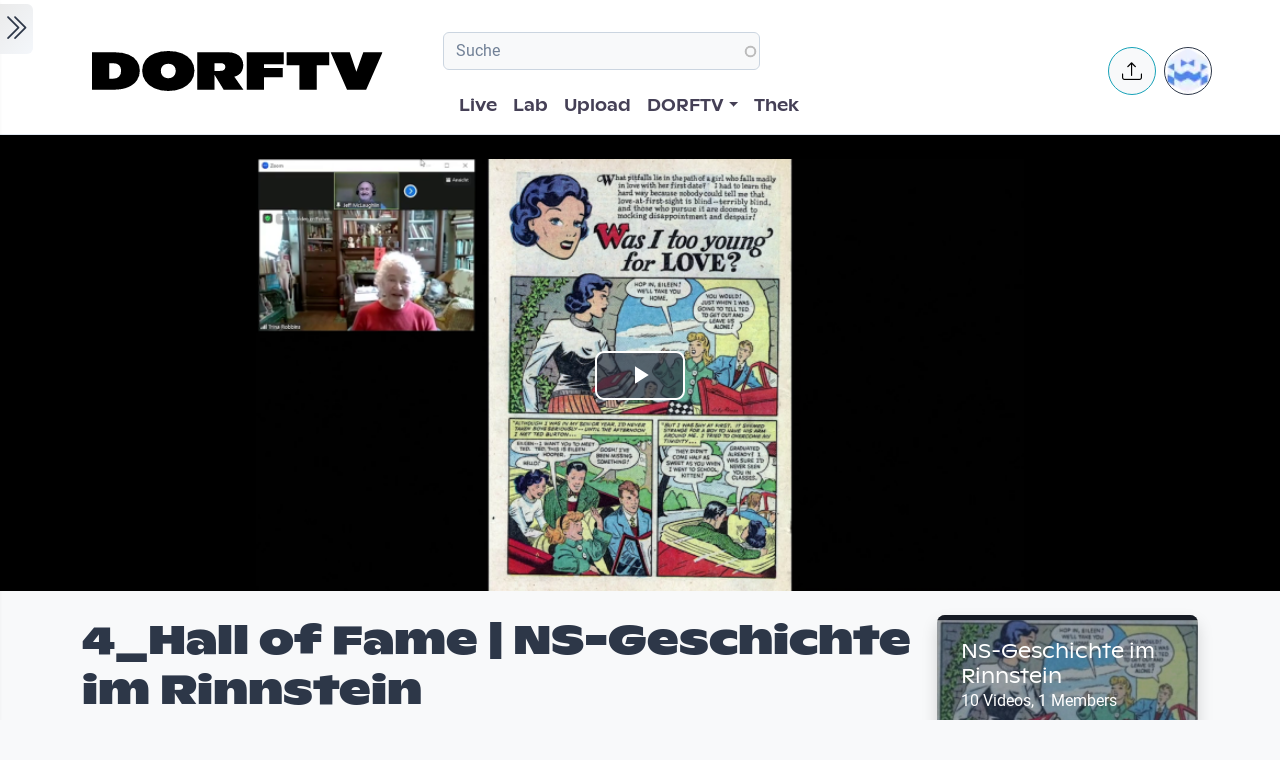

--- FILE ---
content_type: text/html; charset=UTF-8
request_url: https://www.dorftv.at/video/42206
body_size: 19667
content:

<!DOCTYPE html>
<html lang="de" dir="ltr" prefix="og: https://ogp.me/ns#" class="h-100">
  <head>
    <meta charset="utf-8" />
<script>var _paq = _paq || [];(function(){var u=(("https:" == document.location.protocol) ? "https://tics.cdn.dorftv.at/" : "http://tics.cdn.dorftv.at/");_paq.push(["setSiteId", "3"]);_paq.push(["setTrackerUrl", u+"dorftvviewcount"]);_paq.push(["setCookieDomain", ".www.dorftv.at"]);if (!window.matomo_search_results_active) {_paq.push(["trackPageView"]);}_paq.push(["setIgnoreClasses", ["no-tracking","colorbox"]]);_paq.push(["enableLinkTracking"]);var d=document,g=d.createElement("script"),s=d.getElementsByTagName("script")[0];g.type="text/javascript";g.defer=true;g.async=true;g.src=u+"dorftvviewcount.js";s.parentNode.insertBefore(g,s);})();</script>
<meta name="description" content="NS-Geschichte im Rinnstein. Comics als Medium der Erinnerung Tagung an der Kunstuniversität Linz vom 4. bis 5. Mai 2023 des Co.Lab Erinnerungsarbeit · ästhetisch-politische Praktiken sowie des Lern- und Gedenkorts Schloss Hartheim im Rahmen von 0505 – Tag gegen Gewalt und Rassismus im Gedenken an die Opfer des Nationalsozialismus Hall of Fame BABES IN ARMS: Lily Renee and the women cartoonists of World War II Trina Robbins Connecting lines: Stan Lee´s philosophies and World War II Jeff McLaughlin Marie Dücker | Moderation Die Tagung setzt sich mit der Bearbeitung der nationalsozialistischen Verbrechen sowie des Zweiten Weltkriegs im Medium Comic/Graphic Novel auseinander. In verschiedenen Panels werden Comics über Konzentrationslager, erinnerungskulturelle Projekte wie die Überlebensgeschichten von Kindern, Täter*innen, Widerstand und Partisan*innen, die Internierung von Japaner*innen in den USA sowie die aktuellen Diskussionen um Art Spiegelmans MAUS analysiert und diskutiert. Dabei sind uns ein multiperspektivischer und gendersensibler Zugang wichtig. Auch der pädagogisch/didaktische Einsatz von Comics und Graphic Novels in Schulen bzw. in der Bildungsarbeit wird thematisiert. Ein besonderer Schwerpunkt der Tagung liegt auf Comics aus und über Österreich bzw. österreichische Protagonist*innen. Präsentieren werden Autor*innen, Zeichner*innen, Comic-Forscher*innen, Gedenkstättenmitarbeiter*innen und Pädagog*innen aus Deutschland, Kanada, den Niederlanden, Österreich, Polen, USA u.a. Die Tagung richtet sich an alle Comic-Fans insbesondere an erinnerungskulturell Interessierte. Am 4. Mai um 20 Uhr zeigen wir die animierten Instagram-Clips „His Name Is My Name“. Die deutschsprachigen Programmpunkte werden in Österreichische Gebärdensprache gedolmetscht." />
<meta name="keywords" content="#Kunstuniversität Linz,Trina Robbins,Jeff McLaughlin,Marie Drücker" />
<link rel="canonical" href="https://www.dorftv.at/video/42206" />
<meta name="robots" content="index, follow" />
<meta property="og:site_name" content="dorftv.at" />
<meta property="og:type" content="movie" />
<meta property="og:url" content="https://www.dorftv.at/video/42206" />
<meta property="og:title" content="4_Hall of Fame | NS-Geschichte im Rinnstein" />
<meta property="og:image" content="https://www.dorftv.at/system/files/styles/card_image/private/thumbnails/2023/42206/custom/vlcsnap-2023-05-23-12h41m48s621.png?itok=k3UIOItA" />
<meta property="og:image:url" content="https://www.dorftv.at/system/files/styles/card_image/private/thumbnails/2023/42206/custom/vlcsnap-2023-05-23-12h41m48s621.png?itok=k3UIOItA" />
<meta property="og:image:secure_url" content="https://www.dorftv.at/system/files/styles/card_image/private/thumbnails/2023/42206/custom/vlcsnap-2023-05-23-12h41m48s621.png?itok=k3UIOItA" />
<meta property="og:image:width" content="700" />
<meta property="og:image:height" content="400" />
<meta property="og:image:alt" content="4_Hall of Fame | NS-Geschichte im Rinnstein" />
<meta property="og:updated_time" content="2023-05-30T14:57:15+02:00" />
<meta property="article:published_time" content="2023-05-23T12:56:10+02:00" />
<meta property="article:modified_time" content="2023-05-30T14:57:15+02:00" />
<meta property="profile:username" content="dorftv" />
<meta name="Generator" content="Drupal 11 (https://www.drupal.org)" />
<meta name="MobileOptimized" content="width" />
<meta name="HandheldFriendly" content="true" />
<meta name="viewport" content="width=device-width, initial-scale=1.0" />
<script type="application/ld+json">{
    "@context": "https://schema.org",
    "@graph": [
        {
            "@type": "VideoObject",
            "description": "NS-Geschichte im Rinnstein. Comics als Medium der Erinnerung\nTagung an der Kunstuniversität Linz\nvom 4. bis 5. Mai 2023\ndes Co.Lab Erinnerungsarbeit · ästhetisch-politische Praktiken sowie des Lern- und Gedenkorts Schloss Hartheim\nim Rahmen von 0505 – Tag gegen Gewalt und Rassismus im Gedenken an die Opfer des Nationalsozialismus\nHall of Fame\nBABES IN ARMS: Lily Renee and the women cartoonists of World War II\nTrina Robbins\nConnecting lines: Stan Lee´s philosophies and World War II\nJeff McLaughlin\nMarie Dücker | Moderation\n\nDie Tagung setzt sich mit der Bearbeitung der nationalsozialistischen Verbrechen sowie des Zweiten Weltkriegs im Medium Comic/Graphic Novel auseinander. In verschiedenen Panels werden Comics über Konzentrationslager, erinnerungskulturelle Projekte wie die Überlebensgeschichten von Kindern, Täter*innen, Widerstand und Partisan*innen, die Internierung von Japaner*innen in den USA sowie die aktuellen Diskussionen um Art Spiegelmans MAUS analysiert und diskutiert. Dabei sind uns ein multiperspektivischer und gendersensibler Zugang wichtig. Auch der pädagogisch/didaktische Einsatz von Comics und Graphic Novels in Schulen bzw. in der Bildungsarbeit wird thematisiert. Ein besonderer Schwerpunkt der Tagung liegt auf Comics aus und über Österreich bzw. österreichische Protagonist*innen.\n\nPräsentieren werden Autor*innen, Zeichner*innen, Comic-Forscher*innen, Gedenkstättenmitarbeiter*innen und Pädagog*innen aus Deutschland, Kanada, den Niederlanden, Österreich, Polen, USA u.a.\nDie Tagung richtet sich an alle Comic-Fans insbesondere an erinnerungskulturell Interessierte.\nAm 4. Mai um 20 Uhr zeigen wir die animierten Instagram-Clips „His Name Is My Name“.\nDie deutschsprachigen Programmpunkte werden in Österreichische Gebärdensprache gedolmetscht.",
            "@id": "https://www.dorftv.at/video/42206",
            "thumbnailUrl": "https://www.dorftv.at/system/files/styles/card_image/private/thumbnails/2023/42206/custom/vlcsnap-2023-05-23-12h41m48s621.png?itok=k3UIOItA",
            "uploadDate": "2023-05-23T12:56:10+02:00",
            "contentUrl": "https://www.dorftv.at/system/files/thek/720p/2023/42206/42206.mp4",
            "duration": "PT3507S",
            "embedUrl": "https://www.dorftv.at/embed/42206"
        },
        {
            "@type": "WebSite",
            "@id": "https://www.dorftv.at",
            "name": "dorftv.at",
            "url": "https://www.dorftv.at/",
            "potentialAction": {
                "@type": "SearchAction",
                "target": {
                    "@type": "EntryPoint",
                    "urlTemplate": "https://www.dorftv.at/videos?fulltext={search_term_string}\u0026",
                    "actionPlatform": [
                        "http://schema.org/DesktopWebPlatform",
                        "http://schema.org/MobileWebPlatform",
                        "http://schema.org/IOSPlatform"
                    ],
                    "inLanguage": "de"
                },
                "query": "https://www.dorftv.at/videos?fulltext={search_term_string}\u0026",
                "query-input": "required name=search_term_string"
            },
            "inLanguage": "de"
        }
    ]
}</script>
<link rel="icon" href="/themes/custom/dorftv/favicon.ico" type="image/vnd.microsoft.icon" />

    <title>4_Hall of Fame | NS-Geschichte im Rinnstein | dorftv</title>
    <link rel="stylesheet" media="all" href="/sites/default/files/assets/css/css_H4NrMgnjPJ-AtiRE9dq5c4y0Mw4QEvV8Z4HYohlSt2w.css?delta=0&amp;language=de&amp;theme=dorftv&amp;include=[base64]" />
<link rel="stylesheet" media="all" href="/sites/default/files/assets/css/css_0V5vsixEYg2582J0i2EU_Ge5UwK3K_CXG-EX7d56QFM.css?delta=1&amp;language=de&amp;theme=dorftv&amp;include=[base64]" />

    
  </head>
  <body class="path-node page-node-type-video   d-flex flex-column h-100">
        <div class="visually-hidden-focusable skip-link p-3 container">
      <a href="#main-content" class="p-2">
        Skip to main content
      </a>
    </div>
    
      <div class="dialog-off-canvas-main-canvas d-flex flex-column h-100" data-off-canvas-main-canvas>
    

<main role="main" >
  <a id="main-content" tabindex="-1"></a>
  
  
  

 
        
         <div class="d-flex" id="wrapper">
             
         <div class="border-end  bg-gradient-light shadow-sm  " id="sidebar-wrapper">
            
  



        <div class="sidebar mx-4" >    

                    <div id="block-toggleforsidebarfirst" class="block block-dorftv-theme-helper block-dorftv-toggle-sidebar-first">
  
    
      <a class="sidebar-toggle border-0 p-1 rounded-end  bg-gradient-light " id="sidebarToggle" type="button" >
         <i class="bi bi-chevron-double-right fs-3 "> </i> 
         </a>

  </div>
<div id="block-showsthenowplayingvideoorbroadcastnode" class="block block-dorf-live block-dorf-live-now-playing">
  
    
      


<div class="pb-3 border-bottom border-1  mb-4">
 	<div class="card-body p-0 ">
						<small class=" meta-data fw-light">Now Playing </small>
						<div class="row">
							<!-- Blog item -->
							<div class="col-12 p-0">
								<div class="card-small py-0">
								<div class="d-flex align-items-center position-relative">
									<figure class="card-small-image-ticker overflow-hidden">
									<a href="/video/47399" aria-label="das Video Kepler Salon: MENSCHEN UND HUNDE ansehen">  <picture>
                  <source srcset="/system/files/styles/videothumb_small/private/thumbnails/2025/47399/custom/vlcsnap-2025-11-11-16h45m37s318.png.webp?itok=div-0TcE 1x" type="image/webp" width="100" height="56"/>
              <source srcset="/system/files/styles/videothumb_small/private/thumbnails/2025/47399/custom/vlcsnap-2025-11-11-16h45m37s318.png?itok=UAggPEmM 1x" type="image/png" width="100" height="56"/>
                  <img class=" rounded-3  img-fluid" srcset="/system/files/styles/videothumb_small/private/thumbnails/2025/47399/custom/vlcsnap-2025-11-11-16h45m37s318.png?itok=UAggPEmM 1x" width="100" height="56" src="/system/files/styles/videothumb_small/private/thumbnails/2025/47399/custom/vlcsnap-2025-11-11-16h45m37s318.png?itok=UAggPEmM" alt="" loading="lazy" />

  </picture>

									<span class="card-small-playbutton"><i class="bi bi-play-btn"></i></span></a>
									</figure>
									<div class="ms-1">
											
											<div class=" ">Kepler Salon: MENSCHEN UND HUNDE </div>
									</div>
								</div>
								</div>
							</div>
						</div>

  	</div>
 </div>


  </div>
<div id="block-dorflogothek" class="block block-dorftv-theme-helper block-dorftv-logo-thek">
  
    
      
  <picture>
                  <source srcset="/sites/default/files/styles/max_325x325/theme/dorftv/gfx/DORFTV_Logos-thek.png.webp?itok=Tw1KgN5X 325w, /sites/default/files/styles/max_650x650/theme/dorftv/gfx/DORFTV_Logos-thek.png.webp?itok=vy_jsqSm 650w, /sites/default/files/styles/max_1300x1300/theme/dorftv/gfx/DORFTV_Logos-thek.png.webp?itok=ogyXyF5S 699w" type="image/webp" sizes="(min-width: 1290px) 1290px, 100vw" width="325" height="186"/>
              <source srcset="/sites/default/files/styles/max_325x325/theme/dorftv/gfx/DORFTV_Logos-thek.png?itok=ssN0RhAU 325w, /sites/default/files/styles/max_650x650/theme/dorftv/gfx/DORFTV_Logos-thek.png?itok=pq3qYh6y 650w, /sites/default/files/styles/max_1300x1300/theme/dorftv/gfx/DORFTV_Logos-thek.png?itok=UuOrcMBg 699w" type="image/png" sizes="(min-width: 1290px) 1290px, 100vw" width="325" height="186"/>
                  <img class="card-img img-fluid" srcset="/sites/default/files/styles/max_325x325/theme/dorftv/gfx/DORFTV_Logos-thek.png?itok=ssN0RhAU 325w, /sites/default/files/styles/max_650x650/theme/dorftv/gfx/DORFTV_Logos-thek.png?itok=pq3qYh6y 650w, /sites/default/files/styles/max_1300x1300/theme/dorftv/gfx/DORFTV_Logos-thek.png?itok=UuOrcMBg 699w" sizes="(min-width: 1290px) 1290px, 100vw" width="325" height="186" src="/sites/default/files/styles/max_325x325/theme/dorftv/gfx/DORFTV_Logos-thek.png?itok=ssN0RhAU" alt="" />

  </picture>

  </div>
<div id="block-userlogin" role="form" class="block block-user block-user-login-block">
  <div id="collapsiblock-wrapper-userlogin" class="collapsiblockTitle" data-collapsiblock-action="2">
      <h5>User login</h5>
    </div>
      <form class="user-login-form" data-drupal-selector="user-login-form" action="/video/42206?destination=/video/42206" method="post" id="user-login-form" accept-charset="UTF-8">
  <div class="js-form-item form-item js-form-type-textfield form-type-textfield js-form-item-name form-item-name">
      <label for="edit-name" class="js-form-required form-required">Email or username</label>
        
  <input autocorrect="none" autocapitalize="none" spellcheck="false" autocomplete="username" data-drupal-selector="edit-name" aria-describedby="edit-name--description" type="text" id="edit-name" name="name" value="" size="15" maxlength="254" class="form-text required form-control" required="required" aria-required="true" />


            <div id="edit-name--description" class="description">
      Enter your email address or username.
    </div>
  </div>
<div class="js-form-item form-item js-form-type-password form-type-password js-form-item-pass form-item-pass">
      <label for="edit-pass" class="js-form-required form-required">Passwort</label>
        
  <input autocomplete="current-password" data-drupal-selector="edit-pass" aria-describedby="edit-pass--description" type="password" id="edit-pass" name="pass" size="15" maxlength="128" class="form-text required form-control" required="required" aria-required="true" />


            <div id="edit-pass--description" class="description">
      Enter the password that accompanies your email address.
    </div>
  </div>

  <input autocomplete="off" data-drupal-selector="form-f4n7tckvzkql1krddft3pq-iwxrf6-weykpwsm2v2gs" type="hidden" name="form_build_id" value="form-f4n7TCKvzkql1KRDdFT3Pq_iWXRf6-wEYkPwsM2v2gs" />


  <input data-drupal-selector="edit-user-login-form" type="hidden" name="form_id" value="user_login_form" />

<div data-drupal-selector="edit-actions" class="form-actions js-form-wrapper form-wrapper" id="edit-actions">
    <input data-drupal-selector="edit-submit" type="submit" id="edit-submit" name="op" value="Log in" class="button js-form-submit form-submit btn btn-primary" />

</div>

</form>
<div class="item-list"><ul><li><a href="/user/register" title="Create a new user account." class="create-account-link">Create new account</a></li><li><a href="/user/password" title="Send password reset instructions via email." class="request-password-link">Reset your password</a></li></ul></div>
  </div>

        </div>






          </div>
        
   
          


            <div id="page-content-wrapper">

                    <header class="bg-white sticky-top">
                    
  <div class="region region-header d-flex justify-content-start pt-2 container align-items-center ">
    <div id="block-sitebranding" class="block w-100 block-system block-system-branding-block">
  
    
   
     <a href="/" title="Home" rel="home" class="site-logo navbar-brand d-block d-xl-none">
    <img src="/themes/custom/dorftv/logo.svg" alt="Home" />
  </a>

  </div>


<div id="block-dorftv-dorfactionmenu-2" class="d-block d-xl-none block block-dorftv-theme-helper block-dorftv-action-menu">
  
    
      <div class=" nav-item dropdown ms-0 ms-md-3">
					<!-- Notification button -->
					<a class="avatar rounded-circle border border-info nav-notification btn btn-light " href="#" role="button" data-bs-toggle="dropdown" aria-expanded="false" data-bs-auto-close="outside" aria-label="Uploaden und weitere Aktionen">
						<i class="position-absolute top-50 start-50 translate-middle fs-5 bi bi-upload"></i>
					</a>

					<!-- Notification dropdown menu START -->
					<div class="rounded-5 dropdown-menu dropdown-animation dropdown-menu-end shadow-lg p-0">
						<div class="card border-0 bg-transparent">

							<!-- Card body START -->
							<div class="card-body p-0">
								<ul class="list-group list-group-flush list-unstyled p-2">
							<li class="dropdown-item"><a href="/node/add/video"><i class="bi bi-upload me-2"></i>Upload Video</a></li>
															</ul>
							</div>
                            
							<!-- Card body END -->

							<!-- Card footer -->

						</div>
					</div>
					<!-- Notification dropdown menu END -->
</div>
  </div>
<nav role="navigation" aria-labelledby="block-dorftv-useraccountmenu-menu" id="block-dorftv-useraccountmenu" class="d-block d-xl-none me-2 block block-menu navigation menu--account">
            
  <h5 class="visually-hidden" id="block-dorftv-useraccountmenu-menu">User account menu</h5>
  

        
  


<div class="avatar align-middle ms-auto dropdown nav-item d-none  d-sm-none d-md-none d-lg-block">
  <a class="avatar-img rounded-circle border  border-dark pe-0  nav-link" role="button" id="userInfo" aria-expanded="false" aria-haspopup="true" href="#" data-bs-toggle="dropdown">

  

      <picture>
                  <source srcset="/sites/default/files/styles/dorftv_screen_xl1920/theme/dorftv/gfx/avatarklein.png.webp?itok=-QpUSQ4E 1x" media="(min-width: 1400px)" type="image/webp" width="1920" height="1080"/>
              <source srcset="/sites/default/files/styles/dorftv_screen_lg1200/theme/dorftv/gfx/avatarklein.png.webp?itok=DeCAfJFz 1x" media="(min-width: 1200px)" type="image/webp" width="1200" height="675"/>
              <source srcset="/sites/default/files/styles/dorftv_screen_lg1200/theme/dorftv/gfx/avatarklein.png.webp?itok=DeCAfJFz 1x" media="(max-width: 1199.98px)" type="image/webp" width="1200" height="675"/>
              <source srcset="/sites/default/files/styles/dorftv_screen_md992/theme/dorftv/gfx/avatarklein.png.webp?itok=uAE13JKb 1x" media="(max-width: 991.98px)" type="image/webp" width="992" height="558"/>
              <source srcset="/sites/default/files/styles/dorftv_screen_sm768/theme/dorftv/gfx/avatarklein.png.webp?itok=578mIXTt 1x" media="(max-width: 767.98px)" type="image/webp" width="768" height="432"/>
              <source srcset="/sites/default/files/styles/dorftv_screen_xl1920/theme/dorftv/gfx/avatarklein.png?itok=23a4VNNr 1x" media="(min-width: 1400px)" type="image/png" width="1920" height="1080"/>
              <source srcset="/sites/default/files/styles/dorftv_screen_lg1200/theme/dorftv/gfx/avatarklein.png?itok=fkq9OioL 1x" media="(min-width: 1200px)" type="image/png" width="1200" height="675"/>
              <source srcset="/sites/default/files/styles/dorftv_screen_lg1200/theme/dorftv/gfx/avatarklein.png?itok=fkq9OioL 1x" media="(max-width: 1199.98px)" type="image/png" width="1200" height="675"/>
              <source srcset="/sites/default/files/styles/dorftv_screen_md992/theme/dorftv/gfx/avatarklein.png?itok=GZ8jtaBT 1x" media="(max-width: 991.98px)" type="image/png" width="992" height="558"/>
              <source srcset="/sites/default/files/styles/dorftv_screen_sm768/theme/dorftv/gfx/avatarklein.png?itok=RVJP6ez8 1x" media="(max-width: 767.98px)" type="image/png" width="768" height="432"/>
                  <img class="avatar-img rounded-circle img-fluid" src="/sites/default/files/styles/card_blog/theme/dorftv/gfx/avatarklein.png?itok=7XHAkYUa" alt="" />

  </picture>


      

  </a>



                                                
    <div aria-labelledby="userInfo" data-bs-popper="static" class="rounded-5 dropdown-animation dropdown-menu dropdown-menu-end shadow-lg p-0">
      <div class="text-gray-700 dropdown-header" role="heading"><h6 class="text-capitalize font-weight-bold mb-0">  Hello </h6></div>
      <hr class="m-1"></hr>
     <ul data-block="header" region="header" base_plugin_id="system_menu_block" class="p-0" >
    
                    <li class="dropdown-item ">
        <a href="/user/login" data-drupal-link-system-path="user/login">Log in</a>
              </li>
        </ul>
    </div>
  





  </nav>

  </div>

                        </header>


                                        
                  <nav class="navbar navbar-expand-lg navbar-light bg-white border-bottom ">
                    <div class="container">
                         <div class="region m-0 p-0 region-nav-branding">
    <div id="block-dorftv-branding" class="block block-system block-system-branding-block">
  
    
  <div class="navbar-brand d-flex align-items-center d-none  d-xl-block">


    
  <a href="/" title="Home" rel="home" class="site-logo navbar-brand d-block">
    <img src="/themes/custom/dorftv/logo.svg" alt="Home" />
  </a>
  
  <div>
    
      </div>
</div>
</div>

  </div>

                      
                      <div class=" container-fluid " >
                    
                          <div class="region d-flex flex-wrap align-items-center justify-content-center justify-content-md-between   region-nav-main">
    <div class="views-exposed-form bef-exposed-form block block-views block-views-exposed-filter-blockvideos-page-2" data-bef-auto-submit-full-form="" data-bef-auto-submit="" data-bef-auto-submit-delay="500" data-bef-auto-submit-minimum-length="3" data-drupal-selector="views-exposed-form-videos-page-2" id="block-exposedformvideospage-2">
  
    
      <form data-block="nav_main" region="nav_main" action="/videos" method="get" id="views-exposed-form-videos-page-2" accept-charset="UTF-8">
  <div class="form--inline clearfix">
  <div class="js-form-item form-item js-form-type-search-api-autocomplete form-type-search-api-autocomplete js-form-item-search form-item-search">
      
        
  <input placeholder="Suche" data-drupal-selector="edit-search" data-search-api-autocomplete-search="videos" class="form-autocomplete form-text form-control" data-autocomplete-path="/search_api_autocomplete/videos?display=page_2&amp;&amp;filter=search" type="text" id="edit-search" name="search" value="" size="30" maxlength="128" />


        </div>
<div class="js-form-item form-item js-form-type-select form-type-select js-form-item-sort-by form-item-sort-by">
      <label for="edit-sort-by">Sort by</label>
        <select data-drupal-selector="edit-sort-by" id="edit-sort-by" name="sort_by" class="form-select form-control"><option value="relevanz" selected="selected">Relevanz</option><option value="created_node">Neueste</option><option value="seconds">Länge</option><option value="field_statistics_total_views">Beliebtheit</option></select>
        </div>
<div data-drupal-selector="edit-actions" class="form-actions js-form-wrapper form-wrapper" id="edit-actions">
    <input data-bef-auto-submit-click="" class="js-hide button js-form-submit form-submit btn btn-primary" data-drupal-selector="edit-submit-videos" type="submit" id="edit-submit-videos" value="Apply" />

</div>

</div>

</form>

  </div>
<nav role="navigation" aria-labelledby="block-dorftv-main-navigation-menu" id="block-dorftv-main-navigation" class="block block-menu navigation menu--main">
            
  <h5 class="visually-hidden" id="block-dorftv-main-navigation-menu">Hauptnavigation</h5>
  

        


 <div class="  " id="">
           
    <ul data-block="nav_main" region="nav_main" base_plugin_id="system_menu_block" class="nav col-12 col-md-auto mb-2 mb-md-0 nav-level-0" >
                    <li class="nav-item">
          <a href="/livestream" class="nav-link pe-0" data-drupal-link-system-path="ovenmedia/10">Live</a>
      </li>

                    <li class="nav-item">
          <a href="/lab" class="nav-link pe-0" data-drupal-link-system-path="node/40000">Lab</a>
      </li>

                    <li class="nav-item">
          <a href="/user/login?destination=/node/add/video" class="nav-link pe-0" data-drupal-link-query="{&quot;destination&quot;:&quot;\/node\/add\/video&quot;}" data-drupal-link-system-path="user/login">Upload</a>
      </li>

                    <li class="nav-item dropdown">
          <a href="" class="nav-link pe-0 dropdown-toggle" role="button" data-bs-toggle="dropdown" aria-expanded="false" title="Expand menu DORFTV">DORFTV</a>
                 
    <ul data-block="nav_main" region="nav_main" base_plugin_id="system_menu_block" class="dropdown-menu dropdown-menu-end dropdown-menu-lg-start  nav-level-1" >
                    <li class="nav-item">
          <a href="/blog" class="dropdown-item" data-drupal-link-system-path="blog">Blog</a>
      </li>

                    <li class="nav-item">
          <a href="/15JahreDORFTV" class="dropdown-item" data-drupal-link-system-path="node/46335">15 Jahre DORFTV</a>
      </li>

                    <li class="nav-item">
          <a href="/medientagung25" class="dropdown-item" data-drupal-link-system-path="node/45804">Medientagung 25</a>
      </li>

                    <li class="nav-item">
          <a href="/page/23221" class="dropdown-item" data-drupal-link-system-path="node/23221">Mitmachen</a>
      </li>

                    <li class="nav-item">
          <a href="/page/26798" class="dropdown-item" data-drupal-link-system-path="node/26798">Verleih</a>
      </li>

                    <li class="nav-item">
          <a href="/channels" class="dropdown-item" data-drupal-link-system-path="channels">Channels</a>
      </li>

                    <li class="nav-item">
          <a href="/digital-village" class="dropdown-item" data-drupal-link-system-path="digital-village">Digital Village</a>
      </li>

                    <li class="nav-item">
          <a href="/programm" class="dropdown-item" data-drupal-link-system-path="programm">Sendung verpasst</a>
      </li>

                    <li class="nav-item">
          <a href="/faq" class="dropdown-item" data-drupal-link-system-path="node/41087">FAQ</a>
      </li>

                    <li class="nav-item">
          <a href="/page/20028" class="dropdown-item" data-drupal-link-system-path="node/20028">Team</a>
      </li>

        </ul>
  
      </li>

                    <li class="nav-item">
          <a href="/videos" class="nav-link pe-0" data-drupal-link-system-path="videos">Thek</a>
      </li>

        </ul>
  



</div>
  </nav>

  </div>

                      </div>
                        <div class=" container-fluid col-1 "  >
                          <div class="region d-flex justify-content-center align-items-center region-nav-additional">
    <div id="block-dorftv-dorfactionmenu" class="d-none d-xl-block block block-dorftv-theme-helper block-dorftv-action-menu">
  
    
      <div class=" nav-item dropdown ms-0 ms-md-3">
					<!-- Notification button -->
					<a class="avatar rounded-circle border border-info nav-notification btn btn-light " href="#" role="button" data-bs-toggle="dropdown" aria-expanded="false" data-bs-auto-close="outside" aria-label="Uploaden und weitere Aktionen">
						<i class="position-absolute top-50 start-50 translate-middle fs-5 bi bi-upload"></i>
					</a>

					<!-- Notification dropdown menu START -->
					<div class="rounded-5 dropdown-menu dropdown-animation dropdown-menu-end shadow-lg p-0">
						<div class="card border-0 bg-transparent">

							<!-- Card body START -->
							<div class="card-body p-0">
								<ul class="list-group list-group-flush list-unstyled p-2">
							<li class="dropdown-item"><a href="/node/add/video"><i class="bi bi-upload me-2"></i>Upload Video</a></li>
															</ul>
							</div>
                            
							<!-- Card body END -->

							<!-- Card footer -->

						</div>
					</div>
					<!-- Notification dropdown menu END -->
</div>
  </div>
<nav role="navigation" aria-labelledby="block-useraccountmenu-menu" id="block-useraccountmenu" class="d-none d-xl-block block block-menu navigation menu--account">
            
  <h5 class="visually-hidden" id="block-useraccountmenu-menu">User account menu</h5>
  

        
  



<div class="avatar align-middle ms-auto dropdown nav-item d-none d-sm-none d-md-none d-lg-block">
  <a aria-label="Account verwalten" 
     class="avatar-img rounded-circle border border-dark pe-0 nav-link" 
     role="button" 
     id="userInfoMenu" 
     aria-expanded="false" 
     aria-haspopup="true" 
     href="#" 
     data-bs-toggle="dropdown"
          data-user-context="0">
    
                  
      <picture>
                  <source srcset="/sites/default/files/styles/userthumb_small/theme/dorftv/gfx/avatarklein.png.webp?itok=i1WN2LVQ 1x" type="image/webp" width="35" height="35"/>
              <source srcset="/sites/default/files/styles/userthumb_small/theme/dorftv/gfx/avatarklein.png?itok=SKE_RXna 1x" type="image/png" width="35" height="35"/>
                  <img class="avatar-img rounded-circle img-fluid" srcset="/sites/default/files/styles/userthumb_small/theme/dorftv/gfx/avatarklein.png?itok=SKE_RXna 1x" width="35" height="35" src="/sites/default/files/styles/userthumb_small/theme/dorftv/gfx/avatarklein.png?itok=SKE_RXna" alt="" />

  </picture>

  </a>

                  <div aria-labelledby="userInfo" 
           data-bs-popper="static" 
           class="rounded-5 dropdown-animation dropdown-menu dropdown-menu-end shadow-lg p-0">
        <div class="text-gray-700 dropdown-header" role="heading">
          <h6 class="text-capitalize font-weight-bold mb-0">Hello</h6>
        </div>
        <hr class="m-1">
        <ul data-block="nav_additional" region="nav_additional" base_plugin_id="system_menu_block" class="block block-menu navigation menu-- dropdown-item p-0" data-user-id="0">
        
                <li class="dropdown-item">
        <a href="/user/login" data-drupal-link-system-path="user/login">Log in</a>
              </li>
        </ul>
          </div>
      
</div>


  </nav>

  </div>

                      </div>
                    </div>
                </nav>
                  
                  <div class="container-fluid m-0 p-0 ">

                                    


          <div class="region m-0 p-0 region-content">
    <div data-drupal-messages-fallback class="hidden"></div>
<div id="block-dorftv-content" class="block block-system block-system-main-block">
  
    
      
<article data-history-node-id="42206" class="node node--type-video node--view-mode-full">
  <div class="node__content">
    <div  class="cinemascope bg-black bg-color _none"><div  class="w-100">  
  <div  class="layout row no-gutters layout-builder__layout">
    
                        <div  class="col-12  m-0 p-0">
          <div class="block block-layout-builder block-field-blocknodevideofield-video-renderling">
  
    
      
            <div class="field field--name-field-video-renderling field--type-entity-reference field--label-hidden field__item">





+<div class="container d-flex justify-content-center bg-black">


<video id="video" class="video-js vjs-big-play-centered" data-setup='{}' controls poster=/system/files/styles/card_image/private/thumbnails/2023/42206/custom/vlcsnap-2023-05-23-12h41m48s621.png?itok=k3UIOItA>
  <source src="/video/42206/m3u8"  type="application/x-mpegurl" />
  </video>

</div>


</div>
      
  </div>

        </div>
                                                                                                                                                                                              
  </div>

</div></div><div  class="mt-4 _none"><div  class="container">  
  <div  class="layout row no-gutters layout-builder__layout">
    
                        <div  class="col-lg-9 col-md-9 col-12">
          <div class="block block-dorftv-theme-helper block-dorftv-videonode-flags">
  
    
      

<div class="d-flex justify-content-start">

 

</div>
  </div>
<div class="block block-layout-builder block-field-blocknodevideotitle">
  
    
        
            <div class="field field--name-title field--type-string field--label-hidden field__item"><h1>4_Hall of Fame | NS-Geschichte im Rinnstein</h1>
</div>
      
  </div>
<div class="block block-ctools block-entity-viewnode">
  
    
      





<div class="d-flex justify-content-start my-4">



          <div class="d-flex align-items-center">
                          <!-- Avatar -->
            <div class="avatar avatar-lg">
                            





<div class="avatar ">
  <picture>
                  <source srcset="/sites/default/files/styles/userthumb/public/profile/avatar/Logo_noch_kleiner_300_0.jpg.webp?itok=RijrEy3k 1x" type="image/webp" width="50" height="50"/>
              <source srcset="/sites/default/files/styles/userthumb/public/profile/avatar/Logo_noch_kleiner_300_0.jpg?itok=Eo4qPvoK 1x" type="image/jpeg" width="50" height="50"/>
                  <img class=" avatar-img rounded-circle nav-notification p-0 mb-0  img-fluid" srcset="/sites/default/files/styles/userthumb/public/profile/avatar/Logo_noch_kleiner_300_0.jpg?itok=Eo4qPvoK 1x" width="50" height="50" src="/sites/default/files/styles/userthumb/public/profile/avatar/Logo_noch_kleiner_300_0.jpg?itok=Eo4qPvoK" alt="" title="dorftv" loading="lazy" />

  </picture>

</div>					
            </div>
                          <!-- Info -->
            <div class="ms-3">
              <p class="mb-0 small">Created at 23. May. 2023</p>
                <div class="block block-dorf-statistics block-dorf-statistics-matomo-total">
  
    
      <div class="video--total-hits">578 Ansichten</div>
  </div>

              <h5 class="mb-0">by <a href="/user/dorftv"> dorftv</a></h5>
            </div>               
          </div>
</div>




  </div>
<div class="block block-quicktabs block-quicktabs-blockvideo-tab">
  
    
      <div class="quicktabs-wrapper" id="quicktabs-video_tab"><div class="item-list"><ul class="quicktabs-tabs" role="tablist"><li role="tab" aria-controls="quicktabs-tabpage-video_tab-0" aria-selected="true" id="quicktabs-tab-video_tab-0" class="active video-tabs nav-item nav-link beschreibung"><a href="/quicktabs/nojs/video_tab/0" class="quicktabs-loaded" data-quicktabs-tab-index="0" tabindex="0" rel="noindex">Beschreibung</a></li><li role="tab" aria-controls="quicktabs-tabpage-video_tab-1" aria-selected="false" id="quicktabs-tab-video_tab-1" class="video-tabs nav-item nav-link embed"><a href="/quicktabs/nojs/video_tab/1" class="quicktabs-loaded" data-quicktabs-tab-index="1" tabindex="-1" rel="noindex">Embed</a></li></ul></div><div class="quicktabs-main" id="quicktabs-container-video_tab"><div id="quicktabs-tabpage-video_tab-0" class="quicktabs-tabpage" role="tabpanel" aria-labelledby="quicktabs-tab-video_tab-0" tabindex="0">
<div class="quicktabs-block-title"></div>
<div><div class="views-element-container"><div class="view view-video-tab-blocks view-id-video_tab_blocks view-display-id-block_1 js-view-dom-id-2b8fa45c9dd748bb92720f52a928e74372f58a60e730c9289d6088317dedd86d">
  
    
      
      <div class="view-content row ">
          <div><div id="" class="expand-collapse" data-trim-length="400" data-default-state="collapsed"
     data-link-text-open="Read more" data-link-text-close="Show less"
     data-link-class-open="ecf-open" data-link-class-close="ecf-close">
    <div class="ec-content">
        <p><strong>NS-Geschichte im Rinnstein. Comics als Medium der Erinnerung</strong></p>
<p><strong>Tagung an der Kunstuniversität Linz<br><br>
vom 4. bis 5. Mai 2023</strong></p>
<p><strong>des Co.Lab Erinnerungsarbeit · ästhetisch-politische Praktiken sowie des Lern- und Gedenkorts Schloss Hartheim</strong><br><br>
im Rahmen von 0505 – Tag gegen Gewalt und Rassismus im Gedenken an die Opfer des Nationalsozialismus</p>
<p><strong>Hall of Fame</strong><br><br>
BABES IN ARMS: Lily Renee and the women cartoonists of World War II<br><br>
Trina Robbins<br><br>
Connecting lines: Stan Lee´s philosophies and World War II<br><br>
Jeff McLaughlin<br><br>
Marie Dücker | Moderation</p>
<p><br><br>
Die Tagung setzt sich mit der Bearbeitung der nationalsozialistischen Verbrechen sowie des Zweiten Weltkriegs im Medium Comic/Graphic Novel auseinander. In verschiedenen Panels werden Comics über Konzentrationslager, erinnerungskulturelle Projekte wie die Überlebensgeschichten von Kindern, Täter*innen, Widerstand und Partisan*innen, die Internierung von Japaner*innen in den USA sowie die aktuellen Diskussionen um Art Spiegelmans MAUS analysiert und diskutiert. Dabei sind uns ein multiperspektivischer und gendersensibler Zugang wichtig. Auch der pädagogisch/didaktische Einsatz von Comics und Graphic Novels in Schulen bzw. in der Bildungsarbeit wird thematisiert. Ein besonderer Schwerpunkt der Tagung liegt auf Comics aus und über Österreich bzw. österreichische Protagonist*innen.<br><br>
<br><br>
Präsentieren werden Autor*innen, Zeichner*innen, Comic-Forscher*innen, Gedenkstättenmitarbeiter*innen und Pädagog*innen aus Deutschland, Kanada, den Niederlanden, Österreich, Polen, USA u.a.<br><br>
Die Tagung richtet sich an alle Comic-Fans insbesondere an erinnerungskulturell Interessierte.<br><br>
Am 4. Mai um 20 Uhr zeigen wir die animierten Instagram-Clips „His Name Is My Name“.<br><br>
Die deutschsprachigen Programmpunkte werden in Österreichische Gebärdensprache gedolmetscht.</p>

    </div>
</div>
</div>

    </div>
  
          </div>
</div>
</div>
</div>
<div id="quicktabs-tabpage-video_tab-1" class="quicktabs-tabpage quicktabs-hide" role="tabpanel" aria-labelledby="quicktabs-tab-video_tab-1" tabindex="0">
<div class="quicktabs-block-title"></div>
<div><div class="views-element-container"><div class="view view-video-tab-blocks view-id-video_tab_blocks view-display-id-block_2 js-view-dom-id-74d176cc18c1dd523cc15fbbd079a9a165a2dc853759cdea360599678c72f747">
  
    
      
      <div class="view-content row ">
          <div>








<div class=" ">

<h5>Share & Embed</h5>

<strong>Embed this Video</strong>
<p class="lead">
<input class="form-control" type="text" value=" &lt;iframe src=&quot;//www.dorftv.at/embed/42206&quot;  width=&quot;560&quot; height=&quot;340&quot; frameborder=&quot;0&quot; allowfullscreen&gt;&lt;/iframe&gt; " aria-label="readonly " readonly>
</p>




<strong>Link to this Video</strong>
<p class="lead">

<input class="form-control" type="text" value=" https://www.dorftv.at/video/42206 " aria-label="readonly " readonly>
</p>

</div>
</div>

    </div>
  
          </div>
</div>
</div>
</div>
</div>
</div>

  </div>
<div class="block block-layout-builder block-field-blocknodevideofield-video-comments">
  
    
      

<section class="field field--name-field-video-comments field--type-comment field--label-above comment-wrapper">

  <div class=" bg-white p-4 my-4 border-light shadow-sm rounded-3">
  

   
                <h2 class="title h5 comment-form__title">Add new comment </h2>
                <a class="btn btn-sm btn-primary text-white collapsed" data-bs-toggle="collapse" href="#collapsecommentform" role="button" aria-expanded="false" aria-controls="collapsecommentform">Kommentar verfassen</a>

              <div class="comment-form-wrapper px-3 py-1 border-0 mt-3 bg-white collapse " id="collapsecommentform">
                <h2 class='title comment-form__title'>  </h2>
                                <a href="/user">login</a> or <a href="/user/register">register</a> to post comments.
                              </div>

    
 

  
  

  

     </div>

</section>

  </div>

        </div>
                              <div  class="col-lg-3 col-md-3 col-12">
          <div class="views-element-container block block-views block-views-blockchannel-node-block-block-1   ">
  
    
      <div><div class="view view-channel-node-block view-id-channel_node_block view-display-id-block_1 js-view-dom-id-193c8f90e105db6521520990f2adb07cfc2746eafa2ecb49ba2759aba15e81ad">
  
    
      
      <div class="view-content row ">
          <div class="views-row"><div class="views-field views-field-rendered-entity-1"><span class="field-content">





<!-- Card -->




	<div class="card text-white border-0">
			<!-- Image -->
						<a href="/channel/ns-geschichte-im-rinnstein" aria-label="zum Channel NS-Geschichte im Rinnstein">	
		<img class="rounded-5 shadow img-fluid" src=/sites/default/files/styles/card_image/public/filefield_paths/ns.jpg?itok=4KApUlxo alt= />
		</a>
    	
		<div class="rounded-5 bg-overlay bg-dark opacity-50"></div>
		<div class="card-img-overlay overflow-hidden d-flex p-3 p-sm-4 ">
		
			<div class="w-100 mt-auto">
				
						<!-- Card title -->
						<h4 class="card-title text-white mb-0 fs-5"><a href="/channel/ns-geschichte-im-rinnstein" class="text-white">NS-Geschichte im Rinnstein</a></h4>
												<span>10 Videos, 1 Members</span>
								
						<div  class="group group--card-small group--channel avatar-small-group mt-3">
														





<div class="avatar ">
  <picture>
                  <source srcset="/sites/default/files/styles/userthumb/public/profile/avatar/logoQuadratDORF.jpg.webp?itok=yb0IJZFZ 1x" type="image/webp" width="50" height="50"/>
              <source srcset="/sites/default/files/styles/userthumb/public/profile/avatar/logoQuadratDORF.jpg?itok=_O7jjmNa 1x" type="image/jpeg" width="50" height="50"/>
                  <img class=" avatar-img rounded-circle nav-notification p-0 mb-0  img-fluid" srcset="/sites/default/files/styles/userthumb/public/profile/avatar/logoQuadratDORF.jpg?itok=_O7jjmNa 1x" width="50" height="50" src="/sites/default/files/styles/userthumb/public/profile/avatar/logoQuadratDORF.jpg?itok=_O7jjmNa" alt="" title="dorf" loading="lazy" />

  </picture>

</div>			
							 
													</div>
					
			</div>

		</div>
	</div>





<!-- Card -->

</span></div></div>

    </div>
  
          </div>
</div>

  </div>
<div class="views-element-container block block-views block-views-blockvideo-mediathek-tags-block-block-2 card-block col-12">
  
      <h5 >#Tags</h5>
    
      <div><div class="view view-video-mediathek-tags-block view-id-video_mediathek_tags_block view-display-id-block_2 js-view-dom-id-5f523c42271bdf8a3b8ddfefc614d9c1d4dbbaedd91d8964d3b2baa71473aecf">
  
      <div class="view-content d-flex align-content-center flex-wrap ">
          <div><a href="/videos?videos%5B0%5D=tags%3A49143  " class="btn  mx-2 my-2 bg-gradient-light bg-opacity-50 rounded-video-card border shadow-sm fs-6" role="button">
<span>#Kunstuniversität Linz  </span>
</a></div>
    <div><a href="/videos?videos%5B0%5D=tags%3A49705  " class="btn  mx-2 my-2 bg-gradient-light bg-opacity-50 rounded-video-card border shadow-sm fs-6" role="button">
<span>Trina Robbins  </span>
</a></div>
    <div><a href="/videos?videos%5B0%5D=tags%3A49706  " class="btn  mx-2 my-2 bg-gradient-light bg-opacity-50 rounded-video-card border shadow-sm fs-6" role="button">
<span>Jeff McLaughlin  </span>
</a></div>
    <div><a href="/videos?videos%5B0%5D=tags%3A49702  " class="btn  mx-2 my-2 bg-gradient-light bg-opacity-50 rounded-video-card border shadow-sm fs-6" role="button">
<span>Marie Drücker  </span>
</a></div>

    </div>
  

</div>
</div>

  </div>
<div class="block block-layout-builder block-extra-field-blocknodevideoflag-webvideo-moderation">
  
    
      
  </div>
<div class="block block-layout-builder block-extra-field-blocknodevideoflag-playout-playlist">
  
    
      
  </div>
<div class="views-element-container block block-views block-views-blockvideo-admin-blocks-block-4 card-block col-12">
  <div id="collapsiblock-wrapper-views-blockvideo-admin-blocks-block-4-b2a2236a-1aef-468c-86cd-5d1e94bd9961" class="collapsiblockTitle" data-collapsiblock-action="3">
    </div>
      <div><div class="view view-video-admin-blocks view-id-video_admin_blocks view-display-id-block_4 js-view-dom-id-14487dafe59706f5f9ea9dd6d658602f5e9e5ce3d722eb8d1138ce08fa72c0fa">
  
    
      <div class="view-header">
      <a class="h5" data-bs-toggle="collapse" href="#videodateien" role="button" aria-expanded="false" aria-controls="videodateien">Transkription</a>
    </div>
      
      <div class="view-content row ">
          <div class="views-row"><div class="views-field views-field-field-renderling-transcription"><div class="field-content">
<span class="file file--mime-text-plain file--text"> <a href="/system/files/thek/txt/2024/42206/42206_original.txt" type="text/plain">42206_original.txt</a></span>
</div></div><div class="views-field views-field-field-renderling-vtt-original"><div class="field-content">
<span class="file file--mime-application-octet-stream file--general"> <a href="/system/files/thek/webvtt/2024/42206/42206_original.webvtt" type="application/octet-stream">42206_original.webvtt</a></span>
</div></div></div>

    </div>
  
            <div class="view-footer">
      <div style="margin-top: 10px"><a href="/page/46820" target="_blank">Hinweis automatische Transkription</a></div>
    </div>
    </div>
</div>

  </div>

        </div>
                                                                                                                                                                              
  </div>

</div></div><div  class="_none"><div  class="container">  
  <div  class="layout row no-gutters layout-builder__layout">
    
                        <div  class="col-12  m-0 p-0">
          <div class="views-element-container block block-views block-views-blockvideo-related-nodes-block-2 card-block col-12">
  
    
      <div><div class="view view-video-related-nodes view-id-video_related_nodes view-display-id-block_2 js-view-dom-id-4b9d6870e5086683ca77babda9d46fa0db3987ea216a7474c4a8f108705cea76">
  
    
      <div class="view-header">
      <p>More from Channel</p>

    </div>
      
      <div class="view-content row ">
      

<div class="dorf_front_flickity flickity"><div class="gallery-cell item-0">


 
      <div class=" bg-transparent  rounded-3">
		<div class="hover hover-1 text-white rounded-video-card ratio-16x9">
		  <picture>
                  <source srcset="/system/files/styles/videothumb/private/thumbnails/2023/42276/custom/Bildschirmfoto%202023-06-04%20um%2009.35.19.png.webp?itok=md-rQXvz 1x" type="image/webp" width="400" height="225"/>
              <source srcset="/system/files/styles/videothumb/private/thumbnails/2023/42276/custom/Bildschirmfoto%202023-06-04%20um%2009.35.19.png?itok=M79EGF3B 1x" type="image/png" width="400" height="225"/>
                  <img class=" rounded-3  img-fluid" srcset="/system/files/styles/videothumb/private/thumbnails/2023/42276/custom/Bildschirmfoto%202023-06-04%20um%2009.35.19.png?itok=M79EGF3B 1x" width="400" height="225" src="/system/files/styles/videothumb/private/thumbnails/2023/42276/custom/Bildschirmfoto%202023-06-04%20um%2009.35.19.png?itok=M79EGF3B" alt="" loading="lazy" />

  </picture>

		 <a href="/video/42276" class="text-white" aria-label="das Video NS-Geschichte im Rinnstein ansehen"> <div class="hover-overlay"></div>
          <div class="hover-1-content px-5 py-4">
            <h3 class="hover-1-title text-white font-weight-bold mb-0"> <span class="fs-6 fw-light d-flex align-items-end"><i class="bi bi-clock text-white me-2"></i> </span></h3>
            <div class="hover-1-description text-white  mb-0" style="height: 50px;overflow: hidden;"><p>Die &nbsp;gesamte Tagung auf DORFTV</p>
 </div>
          </div></a>
        </div>
		<div class="card-body row">
			<div class="col-2" >
				<div class="avatar align-middle mt-3 me-2" >
					





<div class="avatar ">
  <picture>
                  <source srcset="/sites/default/files/styles/userthumb/public/profile/avatar/logoQuadratDORF.jpg.webp?itok=yb0IJZFZ 1x" type="image/webp" width="50" height="50"/>
              <source srcset="/sites/default/files/styles/userthumb/public/profile/avatar/logoQuadratDORF.jpg?itok=_O7jjmNa 1x" type="image/jpeg" width="50" height="50"/>
                  <img class=" avatar-img rounded-circle nav-notification p-0 mb-0  img-fluid" srcset="/sites/default/files/styles/userthumb/public/profile/avatar/logoQuadratDORF.jpg?itok=_O7jjmNa 1x" width="50" height="50" src="/sites/default/files/styles/userthumb/public/profile/avatar/logoQuadratDORF.jpg?itok=_O7jjmNa" alt="" title="dorf" loading="lazy" />

  </picture>

</div>											
				</div>
			</div>
			<div class="col-10" >
				<h5 class="card-title my-1 clearfix fs-6 fw-normal  "><a href="/video/42276">
					NS-Geschichte im Rinnstein</a></h5>
				<div class="card-text fw-light">
      <div class="field field--name-entitygroupfield field--type-entitygroupfield field--label-hidden field__items">
              <div class="field__item"><a href="/channel/ns-geschichte-im-rinnstein" hreflang="und">NS-Geschichte im Rinnstein</a></div>
          </div>
   </div>
			
				<small class="card-text fw-light"></i>since 2 years 6 months </small> 
					
			</div>
			
		</div>

      </div>




</div>
<div class="gallery-cell item-1">


 
      <div class=" bg-transparent  rounded-3">
		<div class="hover hover-1 text-white rounded-video-card ratio-16x9">
		  <picture>
                  <source srcset="/system/files/styles/videothumb/private/thumbnails/2023/42206/custom/vlcsnap-2023-05-23-12h41m48s621.png.webp?itok=_EjTma8B 1x" type="image/webp" width="400" height="225"/>
              <source srcset="/system/files/styles/videothumb/private/thumbnails/2023/42206/custom/vlcsnap-2023-05-23-12h41m48s621.png?itok=fXL3gqmh 1x" type="image/png" width="400" height="225"/>
                  <img class=" rounded-3  img-fluid" srcset="/system/files/styles/videothumb/private/thumbnails/2023/42206/custom/vlcsnap-2023-05-23-12h41m48s621.png?itok=fXL3gqmh 1x" width="400" height="225" src="/system/files/styles/videothumb/private/thumbnails/2023/42206/custom/vlcsnap-2023-05-23-12h41m48s621.png?itok=fXL3gqmh" alt="" loading="lazy" />

  </picture>

		 <a href="/video/42206" class="text-white" aria-label="das Video 4_Hall of Fame | NS-Geschichte im Rinnstein ansehen"> <div class="hover-overlay"></div>
          <div class="hover-1-content px-5 py-4">
            <h3 class="hover-1-title text-white font-weight-bold mb-0"> <span class="fs-6 fw-light d-flex align-items-end"><i class="bi bi-clock text-white me-2"></i> 
00:58:27
</span></h3>
            <div class="hover-1-description text-white  mb-0" style="height: 50px;overflow: hidden;"><p><strong>NS-Geschichte im Rinnstein. Comics als Medium der Erinnerung</strong></p> </div>
          </div></a>
        </div>
		<div class="card-body row">
			<div class="col-2" >
				<div class="avatar align-middle mt-3 me-2" >
					





<div class="avatar ">
  <picture>
                  <source srcset="/sites/default/files/styles/userthumb/public/profile/avatar/Logo_noch_kleiner_300_0.jpg.webp?itok=RijrEy3k 1x" type="image/webp" width="50" height="50"/>
              <source srcset="/sites/default/files/styles/userthumb/public/profile/avatar/Logo_noch_kleiner_300_0.jpg?itok=Eo4qPvoK 1x" type="image/jpeg" width="50" height="50"/>
                  <img class=" avatar-img rounded-circle nav-notification p-0 mb-0  img-fluid" srcset="/sites/default/files/styles/userthumb/public/profile/avatar/Logo_noch_kleiner_300_0.jpg?itok=Eo4qPvoK 1x" width="50" height="50" src="/sites/default/files/styles/userthumb/public/profile/avatar/Logo_noch_kleiner_300_0.jpg?itok=Eo4qPvoK" alt="" title="dorftv" loading="lazy" />

  </picture>

</div>											
				</div>
			</div>
			<div class="col-10" >
				<h5 class="card-title my-1 clearfix fs-6 fw-normal  "><a href="/video/42206">
					4_Hall of Fame | NS-Geschichte im Rinnstein</a></h5>
				<div class="card-text fw-light">
      <div class="field field--name-entitygroupfield field--type-entitygroupfield field--label-hidden field__items">
              <div class="field__item"><a href="/channel/ns-geschichte-im-rinnstein" hreflang="und">NS-Geschichte im Rinnstein</a></div>
          </div>
   </div>
			
				<small class="card-text fw-light"></i>since 2 years 6 months </small> 
					
			</div>
			
		</div>

      </div>




</div>
<div class="gallery-cell item-2">


 
      <div class=" bg-transparent  rounded-3">
		<div class="hover hover-1 text-white rounded-video-card ratio-16x9">
		  <picture>
                  <source srcset="/system/files/styles/videothumb/private/thumbnails/2023/42216/custom/vlcsnap-2023-05-24-09h49m12s076.png.webp?itok=_ZBgzpdu 1x" type="image/webp" width="400" height="225"/>
              <source srcset="/system/files/styles/videothumb/private/thumbnails/2023/42216/custom/vlcsnap-2023-05-24-09h49m12s076.png?itok=orSeSkzj 1x" type="image/png" width="400" height="225"/>
                  <img class=" rounded-3  img-fluid" srcset="/system/files/styles/videothumb/private/thumbnails/2023/42216/custom/vlcsnap-2023-05-24-09h49m12s076.png?itok=orSeSkzj 1x" width="400" height="225" src="/system/files/styles/videothumb/private/thumbnails/2023/42216/custom/vlcsnap-2023-05-24-09h49m12s076.png?itok=orSeSkzj" alt="" loading="lazy" />

  </picture>

		 <a href="/video/42216" class="text-white" aria-label="das Video 6_… schließlich: Österreich | NS-Geschichte im Rinnstein ansehen"> <div class="hover-overlay"></div>
          <div class="hover-1-content px-5 py-4">
            <h3 class="hover-1-title text-white font-weight-bold mb-0"> <span class="fs-6 fw-light d-flex align-items-end"><i class="bi bi-clock text-white me-2"></i> 
01:36:02
</span></h3>
            <div class="hover-1-description text-white  mb-0" style="height: 50px;overflow: hidden;"><p><strong>NS-Geschichte im Rinnstein. Comics als Medium der Erinnerung</strong></p> </div>
          </div></a>
        </div>
		<div class="card-body row">
			<div class="col-2" >
				<div class="avatar align-middle mt-3 me-2" >
					





<div class="avatar ">
  <picture>
                  <source srcset="/sites/default/files/styles/userthumb/public/profile/avatar/Logo_noch_kleiner_300_0.jpg.webp?itok=RijrEy3k 1x" type="image/webp" width="50" height="50"/>
              <source srcset="/sites/default/files/styles/userthumb/public/profile/avatar/Logo_noch_kleiner_300_0.jpg?itok=Eo4qPvoK 1x" type="image/jpeg" width="50" height="50"/>
                  <img class=" avatar-img rounded-circle nav-notification p-0 mb-0  img-fluid" srcset="/sites/default/files/styles/userthumb/public/profile/avatar/Logo_noch_kleiner_300_0.jpg?itok=Eo4qPvoK 1x" width="50" height="50" src="/sites/default/files/styles/userthumb/public/profile/avatar/Logo_noch_kleiner_300_0.jpg?itok=Eo4qPvoK" alt="" title="dorftv" loading="lazy" />

  </picture>

</div>											
				</div>
			</div>
			<div class="col-10" >
				<h5 class="card-title my-1 clearfix fs-6 fw-normal  "><a href="/video/42216">
					6_… schließlich: Österreich | NS-Geschichte im Rinnstein</a></h5>
				<div class="card-text fw-light">
      <div class="field field--name-entitygroupfield field--type-entitygroupfield field--label-hidden field__items">
              <div class="field__item"><a href="/channel/ns-geschichte-im-rinnstein" hreflang="und">NS-Geschichte im Rinnstein</a></div>
          </div>
   </div>
			
				<small class="card-text fw-light"></i>since 2 years 6 months </small> 
					
			</div>
			
		</div>

      </div>




</div>
<div class="gallery-cell item-3">


 
      <div class=" bg-transparent  rounded-3">
		<div class="hover hover-1 text-white rounded-video-card ratio-16x9">
		  <picture>
                  <source srcset="/system/files/styles/videothumb/private/thumbnails/2023/42218/custom/vlcsnap-2023-05-24-10h01m39s449.png.webp?itok=8vUEUAMd 1x" type="image/webp" width="400" height="225"/>
              <source srcset="/system/files/styles/videothumb/private/thumbnails/2023/42218/custom/vlcsnap-2023-05-24-10h01m39s449.png?itok=CFP2T50w 1x" type="image/png" width="400" height="225"/>
                  <img class=" rounded-3  img-fluid" srcset="/system/files/styles/videothumb/private/thumbnails/2023/42218/custom/vlcsnap-2023-05-24-10h01m39s449.png?itok=CFP2T50w 1x" width="400" height="225" src="/system/files/styles/videothumb/private/thumbnails/2023/42218/custom/vlcsnap-2023-05-24-10h01m39s449.png?itok=CFP2T50w" alt="" loading="lazy" />

  </picture>

		 <a href="/video/42218" class="text-white" aria-label="das Video 8_BAAAM! Fight Back | NS-Geschichte im Rinnstein ansehen"> <div class="hover-overlay"></div>
          <div class="hover-1-content px-5 py-4">
            <h3 class="hover-1-title text-white font-weight-bold mb-0"> <span class="fs-6 fw-light d-flex align-items-end"><i class="bi bi-clock text-white me-2"></i> 
00:54:54
</span></h3>
            <div class="hover-1-description text-white  mb-0" style="height: 50px;overflow: hidden;"><p><strong>NS-Geschichte im Rinnstein. Comics als Medium der Erinnerung</strong></p> </div>
          </div></a>
        </div>
		<div class="card-body row">
			<div class="col-2" >
				<div class="avatar align-middle mt-3 me-2" >
					





<div class="avatar ">
  <picture>
                  <source srcset="/sites/default/files/styles/userthumb/public/profile/avatar/Logo_noch_kleiner_300_0.jpg.webp?itok=RijrEy3k 1x" type="image/webp" width="50" height="50"/>
              <source srcset="/sites/default/files/styles/userthumb/public/profile/avatar/Logo_noch_kleiner_300_0.jpg?itok=Eo4qPvoK 1x" type="image/jpeg" width="50" height="50"/>
                  <img class=" avatar-img rounded-circle nav-notification p-0 mb-0  img-fluid" srcset="/sites/default/files/styles/userthumb/public/profile/avatar/Logo_noch_kleiner_300_0.jpg?itok=Eo4qPvoK 1x" width="50" height="50" src="/sites/default/files/styles/userthumb/public/profile/avatar/Logo_noch_kleiner_300_0.jpg?itok=Eo4qPvoK" alt="" title="dorftv" loading="lazy" />

  </picture>

</div>											
				</div>
			</div>
			<div class="col-10" >
				<h5 class="card-title my-1 clearfix fs-6 fw-normal  "><a href="/video/42218">
					8_BAAAM! Fight Back | NS-Geschichte im Rinnstein</a></h5>
				<div class="card-text fw-light">
      <div class="field field--name-entitygroupfield field--type-entitygroupfield field--label-hidden field__items">
              <div class="field__item"><a href="/channel/ns-geschichte-im-rinnstein" hreflang="und">NS-Geschichte im Rinnstein</a></div>
          </div>
   </div>
			
				<small class="card-text fw-light"></i>since 2 years 6 months </small> 
					
			</div>
			
		</div>

      </div>




</div>
<div class="gallery-cell item-4">


 
      <div class=" bg-transparent  rounded-3">
		<div class="hover hover-1 text-white rounded-video-card ratio-16x9">
		  <picture>
                  <source srcset="/system/files/styles/videothumb/private/thumbnails/2023/42204/custom/vlcsnap-2023-05-23-12h40m49s844.png.webp?itok=TAbOkrY1 1x" type="image/webp" width="400" height="225"/>
              <source srcset="/system/files/styles/videothumb/private/thumbnails/2023/42204/custom/vlcsnap-2023-05-23-12h40m49s844.png?itok=C08d5Gk4 1x" type="image/png" width="400" height="225"/>
                  <img class=" rounded-3  img-fluid" srcset="/system/files/styles/videothumb/private/thumbnails/2023/42204/custom/vlcsnap-2023-05-23-12h40m49s844.png?itok=C08d5Gk4 1x" width="400" height="225" src="/system/files/styles/videothumb/private/thumbnails/2023/42204/custom/vlcsnap-2023-05-23-12h40m49s844.png?itok=C08d5Gk4" alt="" loading="lazy" />

  </picture>

		 <a href="/video/42204" class="text-white" aria-label="das Video 2_… 6 Jahre später | NS-Geschichte im Rinnstein ansehen"> <div class="hover-overlay"></div>
          <div class="hover-1-content px-5 py-4">
            <h3 class="hover-1-title text-white font-weight-bold mb-0"> <span class="fs-6 fw-light d-flex align-items-end"><i class="bi bi-clock text-white me-2"></i> 
00:46:18
</span></h3>
            <div class="hover-1-description text-white  mb-0" style="height: 50px;overflow: hidden;"><p><strong>NS-Geschichte im Rinnstein. Comics als Medium der Erinnerung</strong></p> </div>
          </div></a>
        </div>
		<div class="card-body row">
			<div class="col-2" >
				<div class="avatar align-middle mt-3 me-2" >
					





<div class="avatar ">
  <picture>
                  <source srcset="/sites/default/files/styles/userthumb/public/profile/avatar/Logo_noch_kleiner_300_0.jpg.webp?itok=RijrEy3k 1x" type="image/webp" width="50" height="50"/>
              <source srcset="/sites/default/files/styles/userthumb/public/profile/avatar/Logo_noch_kleiner_300_0.jpg?itok=Eo4qPvoK 1x" type="image/jpeg" width="50" height="50"/>
                  <img class=" avatar-img rounded-circle nav-notification p-0 mb-0  img-fluid" srcset="/sites/default/files/styles/userthumb/public/profile/avatar/Logo_noch_kleiner_300_0.jpg?itok=Eo4qPvoK 1x" width="50" height="50" src="/sites/default/files/styles/userthumb/public/profile/avatar/Logo_noch_kleiner_300_0.jpg?itok=Eo4qPvoK" alt="" title="dorftv" loading="lazy" />

  </picture>

</div>											
				</div>
			</div>
			<div class="col-10" >
				<h5 class="card-title my-1 clearfix fs-6 fw-normal  "><a href="/video/42204">
					2_… 6 Jahre später | NS-Geschichte im Rinnstein</a></h5>
				<div class="card-text fw-light">
      <div class="field field--name-entitygroupfield field--type-entitygroupfield field--label-hidden field__items">
              <div class="field__item"><a href="/channel/ns-geschichte-im-rinnstein" hreflang="und">NS-Geschichte im Rinnstein</a></div>
          </div>
   </div>
			
				<small class="card-text fw-light"></i>since 2 years 6 months </small> 
					
			</div>
			
		</div>

      </div>




</div>
<div class="gallery-cell item-5">


 
      <div class=" bg-transparent  rounded-3">
		<div class="hover hover-1 text-white rounded-video-card ratio-16x9">
		  <picture>
                  <source srcset="/system/files/styles/videothumb/private/thumbnails/2023/42207/custom/vlcsnap-2023-05-23-12h42m13s912_0.png.webp?itok=i_xtYN1j 1x" type="image/webp" width="400" height="225"/>
              <source srcset="/system/files/styles/videothumb/private/thumbnails/2023/42207/custom/vlcsnap-2023-05-23-12h42m13s912_0.png?itok=_YvE3A23 1x" type="image/png" width="400" height="225"/>
                  <img class=" rounded-3  img-fluid" srcset="/system/files/styles/videothumb/private/thumbnails/2023/42207/custom/vlcsnap-2023-05-23-12h42m13s912_0.png?itok=_YvE3A23 1x" width="400" height="225" src="/system/files/styles/videothumb/private/thumbnails/2023/42207/custom/vlcsnap-2023-05-23-12h42m13s912_0.png?itok=_YvE3A23" alt="" loading="lazy" />

  </picture>

		 <a href="/video/42207" class="text-white" aria-label="das Video 5_Bewegte Bilder | NS-Geschichte im Rinnstein ansehen"> <div class="hover-overlay"></div>
          <div class="hover-1-content px-5 py-4">
            <h3 class="hover-1-title text-white font-weight-bold mb-0"> <span class="fs-6 fw-light d-flex align-items-end"><i class="bi bi-clock text-white me-2"></i> 
01:32:23
</span></h3>
            <div class="hover-1-description text-white  mb-0" style="height: 50px;overflow: hidden;"><p><strong>NS-Geschichte im Rinnstein. Comics als Medium der Erinnerung</strong></p> </div>
          </div></a>
        </div>
		<div class="card-body row">
			<div class="col-2" >
				<div class="avatar align-middle mt-3 me-2" >
					





<div class="avatar ">
  <picture>
                  <source srcset="/sites/default/files/styles/userthumb/public/profile/avatar/Logo_noch_kleiner_300_0.jpg.webp?itok=RijrEy3k 1x" type="image/webp" width="50" height="50"/>
              <source srcset="/sites/default/files/styles/userthumb/public/profile/avatar/Logo_noch_kleiner_300_0.jpg?itok=Eo4qPvoK 1x" type="image/jpeg" width="50" height="50"/>
                  <img class=" avatar-img rounded-circle nav-notification p-0 mb-0  img-fluid" srcset="/sites/default/files/styles/userthumb/public/profile/avatar/Logo_noch_kleiner_300_0.jpg?itok=Eo4qPvoK 1x" width="50" height="50" src="/sites/default/files/styles/userthumb/public/profile/avatar/Logo_noch_kleiner_300_0.jpg?itok=Eo4qPvoK" alt="" title="dorftv" loading="lazy" />

  </picture>

</div>											
				</div>
			</div>
			<div class="col-10" >
				<h5 class="card-title my-1 clearfix fs-6 fw-normal  "><a href="/video/42207">
					5_Bewegte Bilder | NS-Geschichte im Rinnstein</a></h5>
				<div class="card-text fw-light">
      <div class="field field--name-entitygroupfield field--type-entitygroupfield field--label-hidden field__items">
              <div class="field__item"><a href="/channel/ns-geschichte-im-rinnstein" hreflang="und">NS-Geschichte im Rinnstein</a></div>
          </div>
   </div>
			
				<small class="card-text fw-light"></i>since 2 years 6 months </small> 
					
			</div>
			
		</div>

      </div>




</div>
<div class="gallery-cell item-6">


 
      <div class=" bg-transparent  rounded-3">
		<div class="hover hover-1 text-white rounded-video-card ratio-16x9">
		  <picture>
                  <source srcset="/system/files/styles/videothumb/private/thumbnails/2023/42205/custom/vlcsnap-2023-05-23-12h41m21s405.png.webp?itok=JDIiXFH_ 1x" type="image/webp" width="400" height="225"/>
              <source srcset="/system/files/styles/videothumb/private/thumbnails/2023/42205/custom/vlcsnap-2023-05-23-12h41m21s405.png?itok=-OIyfwne 1x" type="image/png" width="400" height="225"/>
                  <img class=" rounded-3  img-fluid" srcset="/system/files/styles/videothumb/private/thumbnails/2023/42205/custom/vlcsnap-2023-05-23-12h41m21s405.png?itok=-OIyfwne 1x" width="400" height="225" src="/system/files/styles/videothumb/private/thumbnails/2023/42205/custom/vlcsnap-2023-05-23-12h41m21s405.png?itok=-OIyfwne" alt="" loading="lazy" />

  </picture>

		 <a href="/video/42205" class="text-white" aria-label="das Video 3_Origin Stories -&gt; Next Page | NS-Geschichte im Rinnstein ansehen"> <div class="hover-overlay"></div>
          <div class="hover-1-content px-5 py-4">
            <h3 class="hover-1-title text-white font-weight-bold mb-0"> <span class="fs-6 fw-light d-flex align-items-end"><i class="bi bi-clock text-white me-2"></i> 
00:40:37
</span></h3>
            <div class="hover-1-description text-white  mb-0" style="height: 50px;overflow: hidden;"><p><strong>NS-Geschichte im Rinnstein. Comics als Medium der Erinnerung</strong></p> </div>
          </div></a>
        </div>
		<div class="card-body row">
			<div class="col-2" >
				<div class="avatar align-middle mt-3 me-2" >
					





<div class="avatar ">
  <picture>
                  <source srcset="/sites/default/files/styles/userthumb/public/profile/avatar/Logo_noch_kleiner_300_0.jpg.webp?itok=RijrEy3k 1x" type="image/webp" width="50" height="50"/>
              <source srcset="/sites/default/files/styles/userthumb/public/profile/avatar/Logo_noch_kleiner_300_0.jpg?itok=Eo4qPvoK 1x" type="image/jpeg" width="50" height="50"/>
                  <img class=" avatar-img rounded-circle nav-notification p-0 mb-0  img-fluid" srcset="/sites/default/files/styles/userthumb/public/profile/avatar/Logo_noch_kleiner_300_0.jpg?itok=Eo4qPvoK 1x" width="50" height="50" src="/sites/default/files/styles/userthumb/public/profile/avatar/Logo_noch_kleiner_300_0.jpg?itok=Eo4qPvoK" alt="" title="dorftv" loading="lazy" />

  </picture>

</div>											
				</div>
			</div>
			<div class="col-10" >
				<h5 class="card-title my-1 clearfix fs-6 fw-normal  "><a href="/video/42205">
					3_Origin Stories -&gt; Next Page | NS-Geschichte im Rinnstein</a></h5>
				<div class="card-text fw-light">
      <div class="field field--name-entitygroupfield field--type-entitygroupfield field--label-hidden field__items">
              <div class="field__item"><a href="/channel/ns-geschichte-im-rinnstein" hreflang="und">NS-Geschichte im Rinnstein</a></div>
          </div>
   </div>
			
				<small class="card-text fw-light"></i>since 2 years 6 months </small> 
					
			</div>
			
		</div>

      </div>




</div>
<div class="gallery-cell item-7">


 
      <div class=" bg-transparent  rounded-3">
		<div class="hover hover-1 text-white rounded-video-card ratio-16x9">
		  <picture>
                  <source srcset="/system/files/styles/videothumb/private/thumbnails/2023/42203/custom/vlcsnap-2023-05-23-12h39m21s134.png.webp?itok=zlheKfVV 1x" type="image/webp" width="400" height="225"/>
              <source srcset="/system/files/styles/videothumb/private/thumbnails/2023/42203/custom/vlcsnap-2023-05-23-12h39m21s134.png?itok=1JI51En_ 1x" type="image/png" width="400" height="225"/>
                  <img class=" rounded-3  img-fluid" srcset="/system/files/styles/videothumb/private/thumbnails/2023/42203/custom/vlcsnap-2023-05-23-12h39m21s134.png?itok=1JI51En_ 1x" width="400" height="225" src="/system/files/styles/videothumb/private/thumbnails/2023/42203/custom/vlcsnap-2023-05-23-12h39m21s134.png?itok=1JI51En_" alt="" loading="lazy" />

  </picture>

		 <a href="/video/42203" class="text-white" aria-label="das Video 1_Splash-Panel | NS-Geschichte im Rinnstein ansehen"> <div class="hover-overlay"></div>
          <div class="hover-1-content px-5 py-4">
            <h3 class="hover-1-title text-white font-weight-bold mb-0"> <span class="fs-6 fw-light d-flex align-items-end"><i class="bi bi-clock text-white me-2"></i> 
00:30:09
</span></h3>
            <div class="hover-1-description text-white  mb-0" style="height: 50px;overflow: hidden;"><p><strong>NS-Geschichte im Rinnstein. Comics als Medium der Erinnerung</strong></p> </div>
          </div></a>
        </div>
		<div class="card-body row">
			<div class="col-2" >
				<div class="avatar align-middle mt-3 me-2" >
					





<div class="avatar ">
  <picture>
                  <source srcset="/sites/default/files/styles/userthumb/public/profile/avatar/Logo_noch_kleiner_300_0.jpg.webp?itok=RijrEy3k 1x" type="image/webp" width="50" height="50"/>
              <source srcset="/sites/default/files/styles/userthumb/public/profile/avatar/Logo_noch_kleiner_300_0.jpg?itok=Eo4qPvoK 1x" type="image/jpeg" width="50" height="50"/>
                  <img class=" avatar-img rounded-circle nav-notification p-0 mb-0  img-fluid" srcset="/sites/default/files/styles/userthumb/public/profile/avatar/Logo_noch_kleiner_300_0.jpg?itok=Eo4qPvoK 1x" width="50" height="50" src="/sites/default/files/styles/userthumb/public/profile/avatar/Logo_noch_kleiner_300_0.jpg?itok=Eo4qPvoK" alt="" title="dorftv" loading="lazy" />

  </picture>

</div>											
				</div>
			</div>
			<div class="col-10" >
				<h5 class="card-title my-1 clearfix fs-6 fw-normal  "><a href="/video/42203">
					1_Splash-Panel | NS-Geschichte im Rinnstein</a></h5>
				<div class="card-text fw-light">
      <div class="field field--name-entitygroupfield field--type-entitygroupfield field--label-hidden field__items">
              <div class="field__item"><a href="/channel/ns-geschichte-im-rinnstein" hreflang="und">NS-Geschichte im Rinnstein</a></div>
          </div>
   </div>
			
				<small class="card-text fw-light"></i>since 2 years 6 months </small> 
					
			</div>
			
		</div>

      </div>




</div>
<div class="gallery-cell item-8">


 
      <div class=" bg-transparent  rounded-3">
		<div class="hover hover-1 text-white rounded-video-card ratio-16x9">
		  <picture>
                  <source srcset="/system/files/styles/videothumb/private/thumbnails/2023/42220/custom/vlcsnap-2023-05-24-10h05m20s423.png.webp?itok=F1UXzwbJ 1x" type="image/webp" width="400" height="225"/>
              <source srcset="/system/files/styles/videothumb/private/thumbnails/2023/42220/custom/vlcsnap-2023-05-24-10h05m20s423.png?itok=CtfukNhR 1x" type="image/png" width="400" height="225"/>
                  <img class=" rounded-3  img-fluid" srcset="/system/files/styles/videothumb/private/thumbnails/2023/42220/custom/vlcsnap-2023-05-24-10h05m20s423.png?itok=CtfukNhR 1x" width="400" height="225" src="/system/files/styles/videothumb/private/thumbnails/2023/42220/custom/vlcsnap-2023-05-24-10h05m20s423.png?itok=CtfukNhR" alt="" loading="lazy" />

  </picture>

		 <a href="/video/42220" class="text-white" aria-label="das Video 9_Speech Ballon | NS-Geschichte im Rinnstein ansehen"> <div class="hover-overlay"></div>
          <div class="hover-1-content px-5 py-4">
            <h3 class="hover-1-title text-white font-weight-bold mb-0"> <span class="fs-6 fw-light d-flex align-items-end"><i class="bi bi-clock text-white me-2"></i> 
01:03:32
</span></h3>
            <div class="hover-1-description text-white  mb-0" style="height: 50px;overflow: hidden;"><p><strong>NS-Geschichte im Rinnstein. Comics als Medium der Erinnerung</strong></p> </div>
          </div></a>
        </div>
		<div class="card-body row">
			<div class="col-2" >
				<div class="avatar align-middle mt-3 me-2" >
					





<div class="avatar ">
  <picture>
                  <source srcset="/sites/default/files/styles/userthumb/public/profile/avatar/Logo_noch_kleiner_300_0.jpg.webp?itok=RijrEy3k 1x" type="image/webp" width="50" height="50"/>
              <source srcset="/sites/default/files/styles/userthumb/public/profile/avatar/Logo_noch_kleiner_300_0.jpg?itok=Eo4qPvoK 1x" type="image/jpeg" width="50" height="50"/>
                  <img class=" avatar-img rounded-circle nav-notification p-0 mb-0  img-fluid" srcset="/sites/default/files/styles/userthumb/public/profile/avatar/Logo_noch_kleiner_300_0.jpg?itok=Eo4qPvoK 1x" width="50" height="50" src="/sites/default/files/styles/userthumb/public/profile/avatar/Logo_noch_kleiner_300_0.jpg?itok=Eo4qPvoK" alt="" title="dorftv" loading="lazy" />

  </picture>

</div>											
				</div>
			</div>
			<div class="col-10" >
				<h5 class="card-title my-1 clearfix fs-6 fw-normal  "><a href="/video/42220">
					9_Speech Ballon | NS-Geschichte im Rinnstein</a></h5>
				<div class="card-text fw-light">
      <div class="field field--name-entitygroupfield field--type-entitygroupfield field--label-hidden field__items">
              <div class="field__item"><a href="/channel/ns-geschichte-im-rinnstein" hreflang="und">NS-Geschichte im Rinnstein</a></div>
          </div>
   </div>
			
				<small class="card-text fw-light"></i>since 2 years 6 months </small> 
					
			</div>
			
		</div>

      </div>




</div>
<div class="gallery-cell item-9">


 
      <div class=" bg-transparent  rounded-3">
		<div class="hover hover-1 text-white rounded-video-card ratio-16x9">
		  <picture>
                  <source srcset="/system/files/styles/videothumb/private/thumbnails/2023/42217/custom/vlcsnap-2023-05-24-09h50m27s958.png.webp?itok=d403iq6X 1x" type="image/webp" width="400" height="225"/>
              <source srcset="/system/files/styles/videothumb/private/thumbnails/2023/42217/custom/vlcsnap-2023-05-24-09h50m27s958.png?itok=zRfPo0GN 1x" type="image/png" width="400" height="225"/>
                  <img class=" rounded-3  img-fluid" srcset="/system/files/styles/videothumb/private/thumbnails/2023/42217/custom/vlcsnap-2023-05-24-09h50m27s958.png?itok=zRfPo0GN 1x" width="400" height="225" src="/system/files/styles/videothumb/private/thumbnails/2023/42217/custom/vlcsnap-2023-05-24-09h50m27s958.png?itok=zRfPo0GN" alt="" loading="lazy" />

  </picture>

		 <a href="/video/42217" class="text-white" aria-label="das Video 7_Next Chapter -&gt; Shifting Perspectives | NS-Geschichte im R ansehen"> <div class="hover-overlay"></div>
          <div class="hover-1-content px-5 py-4">
            <h3 class="hover-1-title text-white font-weight-bold mb-0"> <span class="fs-6 fw-light d-flex align-items-end"><i class="bi bi-clock text-white me-2"></i> 
01:06:20
</span></h3>
            <div class="hover-1-description text-white  mb-0" style="height: 50px;overflow: hidden;"><p><strong>NS-Geschichte im Rinnstein. Comics als Medium der Erinnerung</strong></p> </div>
          </div></a>
        </div>
		<div class="card-body row">
			<div class="col-2" >
				<div class="avatar align-middle mt-3 me-2" >
					





<div class="avatar ">
  <picture>
                  <source srcset="/sites/default/files/styles/userthumb/public/profile/avatar/Logo_noch_kleiner_300_0.jpg.webp?itok=RijrEy3k 1x" type="image/webp" width="50" height="50"/>
              <source srcset="/sites/default/files/styles/userthumb/public/profile/avatar/Logo_noch_kleiner_300_0.jpg?itok=Eo4qPvoK 1x" type="image/jpeg" width="50" height="50"/>
                  <img class=" avatar-img rounded-circle nav-notification p-0 mb-0  img-fluid" srcset="/sites/default/files/styles/userthumb/public/profile/avatar/Logo_noch_kleiner_300_0.jpg?itok=Eo4qPvoK 1x" width="50" height="50" src="/sites/default/files/styles/userthumb/public/profile/avatar/Logo_noch_kleiner_300_0.jpg?itok=Eo4qPvoK" alt="" title="dorftv" loading="lazy" />

  </picture>

</div>											
				</div>
			</div>
			<div class="col-10" >
				<h5 class="card-title my-1 clearfix fs-6 fw-normal  "><a href="/video/42217">
					7_Next Chapter -&gt; Shifting Perspectives | NS-Geschichte im R</a></h5>
				<div class="card-text fw-light">
      <div class="field field--name-entitygroupfield field--type-entitygroupfield field--label-hidden field__items">
              <div class="field__item"><a href="/channel/ns-geschichte-im-rinnstein" hreflang="und">NS-Geschichte im Rinnstein</a></div>
          </div>
   </div>
			
				<small class="card-text fw-light"></i>since 2 years 6 months </small> 
					
			</div>
			
		</div>

      </div>




</div>
</div>



    </div>
  
          </div>
</div>

  </div>
<div class="views-element-container block block-views block-views-blockvideo-related-nodes-block-3 card-block col-12">
  
    
      <div><div class="view view-video-related-nodes view-id-video_related_nodes view-display-id-block_3 js-view-dom-id-138f8025ed330ceef2835362b7b4393fd237ea6bbd3f055217accb120339f411">
  
    
      <div class="view-header">
      <p>Mehr vom User</p>

    </div>
      
      <div class="view-content row ">
      

<div class="dorf_front_flickity flickity"><div class="gallery-cell item-0">


 
      <div class=" bg-transparent  rounded-3">
		<div class="hover hover-1 text-white rounded-video-card ratio-16x9">
		  <picture>
                  <source srcset="/system/files/styles/videothumb/private/thumbnails/2018/29734/thumbnail/thumb_29734-449.jpg.webp?itok=3fcjE95A 1x" type="image/webp" width="400" height="225"/>
              <source srcset="/system/files/styles/videothumb/private/thumbnails/2018/29734/thumbnail/thumb_29734-449.jpg?itok=NJXyuRnv 1x" type="image/jpeg" width="400" height="225"/>
                  <img class=" rounded-3  img-fluid" srcset="/system/files/styles/videothumb/private/thumbnails/2018/29734/thumbnail/thumb_29734-449.jpg?itok=NJXyuRnv 1x" width="400" height="225" src="/system/files/styles/videothumb/private/thumbnails/2018/29734/thumbnail/thumb_29734-449.jpg?itok=NJXyuRnv" alt="" loading="lazy" />

  </picture>

		 <a href="/video/29734" class="text-white" aria-label="das Video SUNNSEITN 2018 - Arnaud Méthivier (FR) ansehen"> <div class="hover-overlay"></div>
          <div class="hover-1-content px-5 py-4">
            <h3 class="hover-1-title text-white font-weight-bold mb-0"> <span class="fs-6 fw-light d-flex align-items-end"><i class="bi bi-clock text-white me-2"></i> 
00:29:57
</span></h3>
            <div class="hover-1-description text-white  mb-0" style="height: 50px;overflow: hidden;"><p>dorf tv. überträgt live vom Festival SUNNSEITN am Sa. 28. Juli im Brauhaus Freistadt<br></p> </div>
          </div></a>
        </div>
		<div class="card-body row">
			<div class="col-2" >
				<div class="avatar align-middle mt-3 me-2" >
					





<div class="avatar ">
  <picture>
                  <source srcset="/sites/default/files/styles/userthumb/public/profile/avatar/Logo_noch_kleiner_300_0.jpg.webp?itok=RijrEy3k 1x" type="image/webp" width="50" height="50"/>
              <source srcset="/sites/default/files/styles/userthumb/public/profile/avatar/Logo_noch_kleiner_300_0.jpg?itok=Eo4qPvoK 1x" type="image/jpeg" width="50" height="50"/>
                  <img class=" avatar-img rounded-circle nav-notification p-0 mb-0  img-fluid" srcset="/sites/default/files/styles/userthumb/public/profile/avatar/Logo_noch_kleiner_300_0.jpg?itok=Eo4qPvoK 1x" width="50" height="50" src="/sites/default/files/styles/userthumb/public/profile/avatar/Logo_noch_kleiner_300_0.jpg?itok=Eo4qPvoK" alt="" title="dorftv" loading="lazy" />

  </picture>

</div>											
				</div>
			</div>
			<div class="col-10" >
				<h5 class="card-title my-1 clearfix fs-6 fw-normal  "><a href="/video/29734">
					SUNNSEITN 2018 - Arnaud Méthivier (FR)</a></h5>
				<div class="card-text fw-light">
      <div class="field field--name-entitygroupfield field--type-entitygroupfield field--label-hidden field__items">
              <div class="field__item"><a href="/channel/dorftvfestival" hreflang="und">DORFTV@festival</a></div>
          </div>
   </div>
			
				<small class="card-text fw-light"></i>since 7 years 4 months </small> 
					
			</div>
			
		</div>

      </div>




</div>
<div class="gallery-cell item-1">


 
      <div class=" bg-transparent  rounded-3">
		<div class="hover hover-1 text-white rounded-video-card ratio-16x9">
		  <picture>
                  <source srcset="/system/files/styles/videothumb/private/thumbnails/2018/29735/thumbnail/thumb_29735-845.jpg.webp?itok=gGT-hwZd 1x" type="image/webp" width="400" height="225"/>
              <source srcset="/system/files/styles/videothumb/private/thumbnails/2018/29735/thumbnail/thumb_29735-845.jpg?itok=VSsKv22S 1x" type="image/jpeg" width="400" height="225"/>
                  <img class=" rounded-3  img-fluid" srcset="/system/files/styles/videothumb/private/thumbnails/2018/29735/thumbnail/thumb_29735-845.jpg?itok=VSsKv22S 1x" width="400" height="225" src="/system/files/styles/videothumb/private/thumbnails/2018/29735/thumbnail/thumb_29735-845.jpg?itok=VSsKv22S" alt="" loading="lazy" />

  </picture>

		 <a href="/video/29735" class="text-white" aria-label="das Video SUNNSEITN 2018 - Voodoo Jürgens (AT) ansehen"> <div class="hover-overlay"></div>
          <div class="hover-1-content px-5 py-4">
            <h3 class="hover-1-title text-white font-weight-bold mb-0"> <span class="fs-6 fw-light d-flex align-items-end"><i class="bi bi-clock text-white me-2"></i> 
00:56:22
</span></h3>
            <div class="hover-1-description text-white  mb-0" style="height: 50px;overflow: hidden;"><p>dorf tv. überträgt live vom Festival SUNNSEITN am Sa. 28. Juli im Brauhaus Freistadt<br></p> </div>
          </div></a>
        </div>
		<div class="card-body row">
			<div class="col-2" >
				<div class="avatar align-middle mt-3 me-2" >
					





<div class="avatar ">
  <picture>
                  <source srcset="/sites/default/files/styles/userthumb/public/profile/avatar/Logo_noch_kleiner_300_0.jpg.webp?itok=RijrEy3k 1x" type="image/webp" width="50" height="50"/>
              <source srcset="/sites/default/files/styles/userthumb/public/profile/avatar/Logo_noch_kleiner_300_0.jpg?itok=Eo4qPvoK 1x" type="image/jpeg" width="50" height="50"/>
                  <img class=" avatar-img rounded-circle nav-notification p-0 mb-0  img-fluid" srcset="/sites/default/files/styles/userthumb/public/profile/avatar/Logo_noch_kleiner_300_0.jpg?itok=Eo4qPvoK 1x" width="50" height="50" src="/sites/default/files/styles/userthumb/public/profile/avatar/Logo_noch_kleiner_300_0.jpg?itok=Eo4qPvoK" alt="" title="dorftv" loading="lazy" />

  </picture>

</div>											
				</div>
			</div>
			<div class="col-10" >
				<h5 class="card-title my-1 clearfix fs-6 fw-normal  "><a href="/video/29735">
					SUNNSEITN 2018 - Voodoo Jürgens (AT)</a></h5>
				<div class="card-text fw-light">
      <div class="field field--name-entitygroupfield field--type-entitygroupfield field--label-hidden field__items">
              <div class="field__item"><a href="/channel/dorftvfestival" hreflang="und">DORFTV@festival</a></div>
          </div>
   </div>
			
				<small class="card-text fw-light"></i>since 7 years 4 months </small> 
					
			</div>
			
		</div>

      </div>




</div>
<div class="gallery-cell item-2">


 
      <div class=" bg-transparent  rounded-3">
		<div class="hover hover-1 text-white rounded-video-card ratio-16x9">
		  <picture>
                  <source srcset="/system/files/styles/videothumb/private/thumbnails/2018/29744/thumbnail/thumb_29744-224.jpg.webp?itok=3itAcCF7 1x" type="image/webp" width="400" height="225"/>
              <source srcset="/system/files/styles/videothumb/private/thumbnails/2018/29744/thumbnail/thumb_29744-224.jpg?itok=NjSxJoUt 1x" type="image/jpeg" width="400" height="225"/>
                  <img class=" rounded-3  img-fluid" srcset="/system/files/styles/videothumb/private/thumbnails/2018/29744/thumbnail/thumb_29744-224.jpg?itok=NjSxJoUt 1x" width="400" height="225" src="/system/files/styles/videothumb/private/thumbnails/2018/29744/thumbnail/thumb_29744-224.jpg?itok=NjSxJoUt" alt="" loading="lazy" />

  </picture>

		 <a href="/video/29744" class="text-white" aria-label="das Video Sommerloch #26A - LinzerBiene @ Neues Rathaus ansehen"> <div class="hover-overlay"></div>
          <div class="hover-1-content px-5 py-4">
            <h3 class="hover-1-title text-white font-weight-bold mb-0"> <span class="fs-6 fw-light d-flex align-items-end"><i class="bi bi-clock text-white me-2"></i> 
00:14:59
</span></h3>
            <div class="hover-1-description text-white  mb-0" style="height: 50px;overflow: hidden;"><p>dorf tv.</p> </div>
          </div></a>
        </div>
		<div class="card-body row">
			<div class="col-2" >
				<div class="avatar align-middle mt-3 me-2" >
					





<div class="avatar ">
  <picture>
                  <source srcset="/sites/default/files/styles/userthumb/public/profile/avatar/Logo_noch_kleiner_300_0.jpg.webp?itok=RijrEy3k 1x" type="image/webp" width="50" height="50"/>
              <source srcset="/sites/default/files/styles/userthumb/public/profile/avatar/Logo_noch_kleiner_300_0.jpg?itok=Eo4qPvoK 1x" type="image/jpeg" width="50" height="50"/>
                  <img class=" avatar-img rounded-circle nav-notification p-0 mb-0  img-fluid" srcset="/sites/default/files/styles/userthumb/public/profile/avatar/Logo_noch_kleiner_300_0.jpg?itok=Eo4qPvoK 1x" width="50" height="50" src="/sites/default/files/styles/userthumb/public/profile/avatar/Logo_noch_kleiner_300_0.jpg?itok=Eo4qPvoK" alt="" title="dorftv" loading="lazy" />

  </picture>

</div>											
				</div>
			</div>
			<div class="col-10" >
				<h5 class="card-title my-1 clearfix fs-6 fw-normal  "><a href="/video/29744">
					Sommerloch #26A - LinzerBiene @ Neues Rathaus</a></h5>
				<div class="card-text fw-light">
      <div class="field field--name-entitygroupfield field--type-entitygroupfield field--label-hidden field__items">
              <div class="field__item"><a href="/channel/dorf-tv-sommerloch" hreflang="und">dorf tv. sommerloch</a></div>
          </div>
   </div>
			
				<small class="card-text fw-light"></i>since 7 years 4 months </small> 
					
			</div>
			
		</div>

      </div>




</div>
<div class="gallery-cell item-3">


 
      <div class=" bg-transparent  rounded-3">
		<div class="hover hover-1 text-white rounded-video-card ratio-16x9">
		  <picture>
                  <source srcset="/system/files/styles/videothumb/private/thumbnails/2018/29747/thumbnail/thumb_29747-235.jpg.webp?itok=j0MlUeIp 1x" type="image/webp" width="400" height="225"/>
              <source srcset="/system/files/styles/videothumb/private/thumbnails/2018/29747/thumbnail/thumb_29747-235.jpg?itok=dhoAewZp 1x" type="image/jpeg" width="400" height="225"/>
                  <img class=" rounded-3  img-fluid" srcset="/system/files/styles/videothumb/private/thumbnails/2018/29747/thumbnail/thumb_29747-235.jpg?itok=dhoAewZp 1x" width="400" height="225" src="/system/files/styles/videothumb/private/thumbnails/2018/29747/thumbnail/thumb_29747-235.jpg?itok=dhoAewZp" alt="" loading="lazy" />

  </picture>

		 <a href="/video/29747" class="text-white" aria-label="das Video OPEN HOUSE | Workshop: Live Senden  ansehen"> <div class="hover-overlay"></div>
          <div class="hover-1-content px-5 py-4">
            <h3 class="hover-1-title text-white font-weight-bold mb-0"> <span class="fs-6 fw-light d-flex align-items-end"><i class="bi bi-clock text-white me-2"></i> 
00:15:40
</span></h3>
            <div class="hover-1-description text-white  mb-0" style="height: 50px;overflow: hidden;"><p>Team: Raziyeh Nanabi, Parmida Masruor, Mariam Ahmadi, Somaye Ramezani, Nazanin Fesahat, Elham Mas</p> </div>
          </div></a>
        </div>
		<div class="card-body row">
			<div class="col-2" >
				<div class="avatar align-middle mt-3 me-2" >
					





<div class="avatar ">
  <picture>
                  <source srcset="/sites/default/files/styles/userthumb/public/profile/avatar/Logo_noch_kleiner_300_0.jpg.webp?itok=RijrEy3k 1x" type="image/webp" width="50" height="50"/>
              <source srcset="/sites/default/files/styles/userthumb/public/profile/avatar/Logo_noch_kleiner_300_0.jpg?itok=Eo4qPvoK 1x" type="image/jpeg" width="50" height="50"/>
                  <img class=" avatar-img rounded-circle nav-notification p-0 mb-0  img-fluid" srcset="/sites/default/files/styles/userthumb/public/profile/avatar/Logo_noch_kleiner_300_0.jpg?itok=Eo4qPvoK 1x" width="50" height="50" src="/sites/default/files/styles/userthumb/public/profile/avatar/Logo_noch_kleiner_300_0.jpg?itok=Eo4qPvoK" alt="" title="dorftv" loading="lazy" />

  </picture>

</div>											
				</div>
			</div>
			<div class="col-10" >
				<h5 class="card-title my-1 clearfix fs-6 fw-normal  "><a href="/video/29747">
					OPEN HOUSE | Workshop: Live Senden </a></h5>
				<div class="card-text fw-light">
      <div class="field field--name-entitygroupfield field--type-entitygroupfield field--label-hidden field__items">
              <div class="field__item"><a href="/channel/dorftv-open-house" hreflang="und">DORFTV open house</a></div>
          </div>
   </div>
			
				<small class="card-text fw-light"></i>since 7 years 4 months </small> 
					
			</div>
			
		</div>

      </div>




</div>
<div class="gallery-cell item-4">


 
      <div class=" bg-transparent  rounded-3">
		<div class="hover hover-1 text-white rounded-video-card ratio-16x9">
		  <picture>
                  <source srcset="/system/files/styles/videothumb/private/thumbnails/2011/2683/thumbnail/pocket_2683_thumb_0.jpg.webp?itok=s5zzkJbv 1x" type="image/webp" width="400" height="225"/>
              <source srcset="/system/files/styles/videothumb/private/thumbnails/2011/2683/thumbnail/pocket_2683_thumb_0.jpg?itok=Mu3UHZLH 1x" type="image/jpeg" width="400" height="225"/>
                  <img class=" rounded-3  img-fluid" srcset="/system/files/styles/videothumb/private/thumbnails/2011/2683/thumbnail/pocket_2683_thumb_0.jpg?itok=Mu3UHZLH 1x" width="400" height="225" src="/system/files/styles/videothumb/private/thumbnails/2011/2683/thumbnail/pocket_2683_thumb_0.jpg?itok=Mu3UHZLH" alt="" loading="lazy" />

  </picture>

		 <a href="/video/2683" class="text-white" aria-label="das Video alleycat start beim lentos ansehen"> <div class="hover-overlay"></div>
          <div class="hover-1-content px-5 py-4">
            <h3 class="hover-1-title text-white font-weight-bold mb-0"> <span class="fs-6 fw-light d-flex align-items-end"><i class="bi bi-clock text-white me-2"></i> 
00:00:55
</span></h3>
            <div class="hover-1-description text-white  mb-0" style="height: 50px;overflow: hidden;"> </div>
          </div></a>
        </div>
		<div class="card-body row">
			<div class="col-2" >
				<div class="avatar align-middle mt-3 me-2" >
					





<div class="avatar ">
  <picture>
                  <source srcset="/sites/default/files/styles/userthumb/public/profile/avatar/Logo_noch_kleiner_300_0.jpg.webp?itok=RijrEy3k 1x" type="image/webp" width="50" height="50"/>
              <source srcset="/sites/default/files/styles/userthumb/public/profile/avatar/Logo_noch_kleiner_300_0.jpg?itok=Eo4qPvoK 1x" type="image/jpeg" width="50" height="50"/>
                  <img class=" avatar-img rounded-circle nav-notification p-0 mb-0  img-fluid" srcset="/sites/default/files/styles/userthumb/public/profile/avatar/Logo_noch_kleiner_300_0.jpg?itok=Eo4qPvoK 1x" width="50" height="50" src="/sites/default/files/styles/userthumb/public/profile/avatar/Logo_noch_kleiner_300_0.jpg?itok=Eo4qPvoK" alt="" title="dorftv" loading="lazy" />

  </picture>

</div>											
				</div>
			</div>
			<div class="col-10" >
				<h5 class="card-title my-1 clearfix fs-6 fw-normal  "><a href="/video/2683">
					alleycat start beim lentos</a></h5>
				<div class="card-text fw-light">
      <div class="field field--name-entitygroupfield field--type-entitygroupfield field--label-hidden field__items">
              <div class="field__item"><a href="/channel/sccm-steel-city-cycle-messengers" hreflang="und">SCCM - Steel City Cycle Messengers</a></div>
          </div>
   </div>
			
				<small class="card-text fw-light"></i>since 14 years 1 month </small> 
					
			</div>
			
		</div>

      </div>




</div>
<div class="gallery-cell item-5">


 
      <div class=" bg-transparent  rounded-3">
		<div class="hover hover-1 text-white rounded-video-card ratio-16x9">
		  <picture>
                  <source srcset="/system/files/styles/videothumb/private/thumbnails/2017/26850/thumbnail/thumb_26850-427.jpg.webp?itok=yRtWmEU9 1x" type="image/webp" width="400" height="225"/>
              <source srcset="/system/files/styles/videothumb/private/thumbnails/2017/26850/thumbnail/thumb_26850-427.jpg?itok=l0PGmZGY 1x" type="image/jpeg" width="400" height="225"/>
                  <img class=" rounded-3  img-fluid" srcset="/system/files/styles/videothumb/private/thumbnails/2017/26850/thumbnail/thumb_26850-427.jpg?itok=l0PGmZGY 1x" width="400" height="225" src="/system/files/styles/videothumb/private/thumbnails/2017/26850/thumbnail/thumb_26850-427.jpg?itok=l0PGmZGY" alt="" loading="lazy" />

  </picture>

		 <a href="/video/26850" class="text-white" aria-label="das Video Cornerstone - Bandpräsentation ansehen"> <div class="hover-overlay"></div>
          <div class="hover-1-content px-5 py-4">
            <h3 class="hover-1-title text-white font-weight-bold mb-0"> <span class="fs-6 fw-light d-flex align-items-end"><i class="bi bi-clock text-white me-2"></i> 
00:28:29
</span></h3>
            <div class="hover-1-description text-white  mb-0" style="height: 50px;overflow: hidden;"><p><a href="http://www.cornerstone.co.at/about/">http://www.cornerstone.co.at/about/</a></p> </div>
          </div></a>
        </div>
		<div class="card-body row">
			<div class="col-2" >
				<div class="avatar align-middle mt-3 me-2" >
					





<div class="avatar ">
  <picture>
                  <source srcset="/sites/default/files/styles/userthumb/public/profile/avatar/Logo_noch_kleiner_300_0.jpg.webp?itok=RijrEy3k 1x" type="image/webp" width="50" height="50"/>
              <source srcset="/sites/default/files/styles/userthumb/public/profile/avatar/Logo_noch_kleiner_300_0.jpg?itok=Eo4qPvoK 1x" type="image/jpeg" width="50" height="50"/>
                  <img class=" avatar-img rounded-circle nav-notification p-0 mb-0  img-fluid" srcset="/sites/default/files/styles/userthumb/public/profile/avatar/Logo_noch_kleiner_300_0.jpg?itok=Eo4qPvoK 1x" width="50" height="50" src="/sites/default/files/styles/userthumb/public/profile/avatar/Logo_noch_kleiner_300_0.jpg?itok=Eo4qPvoK" alt="" title="dorftv" loading="lazy" />

  </picture>

</div>											
				</div>
			</div>
			<div class="col-10" >
				<h5 class="card-title my-1 clearfix fs-6 fw-normal  "><a href="/video/26850">
					Cornerstone - Bandpräsentation</a></h5>
				<div class="card-text fw-light">
      <div class="field field--name-entitygroupfield field--type-entitygroupfield field--label-hidden field__items">
              <div class="field__item"><a href="/channel/dorftv-open-house" hreflang="und">DORFTV open house</a></div>
          </div>
   </div>
			
				<small class="card-text fw-light"></i>since 8 years 8 months </small> 
					
			</div>
			
		</div>

      </div>




</div>
<div class="gallery-cell item-6">


 
      <div class=" bg-transparent  rounded-3">
		<div class="hover hover-1 text-white rounded-video-card ratio-16x9">
		  <picture>
                  <source srcset="/system/files/styles/videothumb/private/thumbnails/2017/26873/thumbnail/thumb_26873-58.jpg.webp?itok=WdZMs_i9 1x" type="image/webp" width="400" height="225"/>
              <source srcset="/system/files/styles/videothumb/private/thumbnails/2017/26873/thumbnail/thumb_26873-58.jpg?itok=FxfWRKis 1x" type="image/jpeg" width="400" height="225"/>
                  <img class=" rounded-3  img-fluid" srcset="/system/files/styles/videothumb/private/thumbnails/2017/26873/thumbnail/thumb_26873-58.jpg?itok=FxfWRKis 1x" width="400" height="225" src="/system/files/styles/videothumb/private/thumbnails/2017/26873/thumbnail/thumb_26873-58.jpg?itok=FxfWRKis" alt="" loading="lazy" />

  </picture>

		 <a href="/video/26873" class="text-white" aria-label="das Video Texta - Hotel Melancholie (Original Video) ansehen"> <div class="hover-overlay"></div>
          <div class="hover-1-content px-5 py-4">
            <h3 class="hover-1-title text-white font-weight-bold mb-0"> <span class="fs-6 fw-light d-flex align-items-end"><i class="bi bi-clock text-white me-2"></i> 
00:03:54
</span></h3>
            <div class="hover-1-description text-white  mb-0" style="height: 50px;overflow: hidden;"><p>Texta "Hotel Melancholie" ist das dritte Video aus dem am 15.4.16 erschienenen Album "Nichts dage</p> </div>
          </div></a>
        </div>
		<div class="card-body row">
			<div class="col-2" >
				<div class="avatar align-middle mt-3 me-2" >
					





<div class="avatar ">
  <picture>
                  <source srcset="/sites/default/files/styles/userthumb/public/profile/avatar/Logo_noch_kleiner_300_0.jpg.webp?itok=RijrEy3k 1x" type="image/webp" width="50" height="50"/>
              <source srcset="/sites/default/files/styles/userthumb/public/profile/avatar/Logo_noch_kleiner_300_0.jpg?itok=Eo4qPvoK 1x" type="image/jpeg" width="50" height="50"/>
                  <img class=" avatar-img rounded-circle nav-notification p-0 mb-0  img-fluid" srcset="/sites/default/files/styles/userthumb/public/profile/avatar/Logo_noch_kleiner_300_0.jpg?itok=Eo4qPvoK 1x" width="50" height="50" src="/sites/default/files/styles/userthumb/public/profile/avatar/Logo_noch_kleiner_300_0.jpg?itok=Eo4qPvoK" alt="" title="dorftv" loading="lazy" />

  </picture>

</div>											
				</div>
			</div>
			<div class="col-10" >
				<h5 class="card-title my-1 clearfix fs-6 fw-normal  "><a href="/video/26873">
					Texta - Hotel Melancholie (Original Video)</a></h5>
				<div class="card-text fw-light">
      <div class="field field--name-entitygroupfield field--type-entitygroupfield field--label-hidden field__items">
              <div class="field__item"><a href="/channel/musikvideo" hreflang="und">Musikvideo</a></div>
          </div>
   </div>
			
				<small class="card-text fw-light"></i>since 8 years 8 months </small> 
					
			</div>
			
		</div>

      </div>




</div>
<div class="gallery-cell item-7">


 
      <div class=" bg-transparent  rounded-3">
		<div class="hover hover-1 text-white rounded-video-card ratio-16x9">
		  <picture>
                  <source srcset="/system/files/styles/videothumb/private/thumbnails/2017/26881/thumbnail/thumb_26881-161.jpg.webp?itok=5R0F06QN 1x" type="image/webp" width="400" height="225"/>
              <source srcset="/system/files/styles/videothumb/private/thumbnails/2017/26881/thumbnail/thumb_26881-161.jpg?itok=fnchFnMu 1x" type="image/jpeg" width="400" height="225"/>
                  <img class=" rounded-3  img-fluid" srcset="/system/files/styles/videothumb/private/thumbnails/2017/26881/thumbnail/thumb_26881-161.jpg?itok=fnchFnMu 1x" width="400" height="225" src="/system/files/styles/videothumb/private/thumbnails/2017/26881/thumbnail/thumb_26881-161.jpg?itok=fnchFnMu" alt="" loading="lazy" />

  </picture>

		 <a href="/video/26881" class="text-white" aria-label="das Video FS Misik Folge 486: Die Intrige gegen Angela Merkel ansehen"> <div class="hover-overlay"></div>
          <div class="hover-1-content px-5 py-4">
            <h3 class="hover-1-title text-white font-weight-bold mb-0"> <span class="fs-6 fw-light d-flex align-items-end"><i class="bi bi-clock text-white me-2"></i> 
00:10:47
</span></h3>
            <div class="hover-1-description text-white  mb-0" style="height: 50px;overflow: hidden;"><p>Der "Welt"-Journalist Robin Alexander hat eine aufsehenerregende Recherche über Flüchtlingskrise </p> </div>
          </div></a>
        </div>
		<div class="card-body row">
			<div class="col-2" >
				<div class="avatar align-middle mt-3 me-2" >
					





<div class="avatar ">
  <picture>
                  <source srcset="/sites/default/files/styles/userthumb/public/profile/avatar/Logo_noch_kleiner_300_0.jpg.webp?itok=RijrEy3k 1x" type="image/webp" width="50" height="50"/>
              <source srcset="/sites/default/files/styles/userthumb/public/profile/avatar/Logo_noch_kleiner_300_0.jpg?itok=Eo4qPvoK 1x" type="image/jpeg" width="50" height="50"/>
                  <img class=" avatar-img rounded-circle nav-notification p-0 mb-0  img-fluid" srcset="/sites/default/files/styles/userthumb/public/profile/avatar/Logo_noch_kleiner_300_0.jpg?itok=Eo4qPvoK 1x" width="50" height="50" src="/sites/default/files/styles/userthumb/public/profile/avatar/Logo_noch_kleiner_300_0.jpg?itok=Eo4qPvoK" alt="" title="dorftv" loading="lazy" />

  </picture>

</div>											
				</div>
			</div>
			<div class="col-10" >
				<h5 class="card-title my-1 clearfix fs-6 fw-normal  "><a href="/video/26881">
					FS Misik Folge 486: Die Intrige gegen Angela Merkel</a></h5>
				<div class="card-text fw-light">
      <div class="field field--name-entitygroupfield field--type-entitygroupfield field--label-hidden field__items">
              <div class="field__item"><a href="/channel/fs-misik" hreflang="und">FS MISIK</a></div>
          </div>
   </div>
			
				<small class="card-text fw-light"></i>since 8 years 8 months </small> 
					
			</div>
			
		</div>

      </div>




</div>
<div class="gallery-cell item-8">


 
      <div class=" bg-transparent  rounded-3">
		<div class="hover hover-1 text-white rounded-video-card ratio-16x9">
		  <picture>
                  <source srcset="/system/files/styles/videothumb/private/thumbnails/2017/26887/thumbnail/thumb_26887-145.jpg.webp?itok=9_iu3R7w 1x" type="image/webp" width="400" height="225"/>
              <source srcset="/system/files/styles/videothumb/private/thumbnails/2017/26887/thumbnail/thumb_26887-145.jpg?itok=UQypIlIj 1x" type="image/jpeg" width="400" height="225"/>
                  <img class=" rounded-3  img-fluid" srcset="/system/files/styles/videothumb/private/thumbnails/2017/26887/thumbnail/thumb_26887-145.jpg?itok=UQypIlIj 1x" width="400" height="225" src="/system/files/styles/videothumb/private/thumbnails/2017/26887/thumbnail/thumb_26887-145.jpg?itok=UQypIlIj" alt="" loading="lazy" />

  </picture>

		 <a href="/video/26887" class="text-white" aria-label="das Video FS Misik Folge 487: About Schulz ansehen"> <div class="hover-overlay"></div>
          <div class="hover-1-content px-5 py-4">
            <h3 class="hover-1-title text-white font-weight-bold mb-0"> <span class="fs-6 fw-light d-flex align-items-end"><i class="bi bi-clock text-white me-2"></i> 
00:09:42
</span></h3>
            <div class="hover-1-description text-white  mb-0" style="height: 50px;overflow: hidden;"><p>FS Misik diese Woche mit folgenden Themen: </p> </div>
          </div></a>
        </div>
		<div class="card-body row">
			<div class="col-2" >
				<div class="avatar align-middle mt-3 me-2" >
					





<div class="avatar ">
  <picture>
                  <source srcset="/sites/default/files/styles/userthumb/public/profile/avatar/Logo_noch_kleiner_300_0.jpg.webp?itok=RijrEy3k 1x" type="image/webp" width="50" height="50"/>
              <source srcset="/sites/default/files/styles/userthumb/public/profile/avatar/Logo_noch_kleiner_300_0.jpg?itok=Eo4qPvoK 1x" type="image/jpeg" width="50" height="50"/>
                  <img class=" avatar-img rounded-circle nav-notification p-0 mb-0  img-fluid" srcset="/sites/default/files/styles/userthumb/public/profile/avatar/Logo_noch_kleiner_300_0.jpg?itok=Eo4qPvoK 1x" width="50" height="50" src="/sites/default/files/styles/userthumb/public/profile/avatar/Logo_noch_kleiner_300_0.jpg?itok=Eo4qPvoK" alt="" title="dorftv" loading="lazy" />

  </picture>

</div>											
				</div>
			</div>
			<div class="col-10" >
				<h5 class="card-title my-1 clearfix fs-6 fw-normal  "><a href="/video/26887">
					FS Misik Folge 487: About Schulz</a></h5>
				<div class="card-text fw-light">
      <div class="field field--name-entitygroupfield field--type-entitygroupfield field--label-hidden field__items">
              <div class="field__item"><a href="/channel/fs-misik" hreflang="und">FS MISIK</a></div>
          </div>
   </div>
			
				<small class="card-text fw-light"></i>since 8 years 8 months </small> 
					
			</div>
			
		</div>

      </div>




</div>
<div class="gallery-cell item-9">


 
      <div class=" bg-transparent  rounded-3">
		<div class="hover hover-1 text-white rounded-video-card ratio-16x9">
		  <picture>
                  <source srcset="/system/files/styles/videothumb/private/thumbnails/2017/26895/thumbnail/thumb_26895-150.jpg.webp?itok=YPZTK4pm 1x" type="image/webp" width="400" height="225"/>
              <source srcset="/system/files/styles/videothumb/private/thumbnails/2017/26895/thumbnail/thumb_26895-150.jpg?itok=8kv1knxQ 1x" type="image/jpeg" width="400" height="225"/>
                  <img class=" rounded-3  img-fluid" srcset="/system/files/styles/videothumb/private/thumbnails/2017/26895/thumbnail/thumb_26895-150.jpg?itok=8kv1knxQ 1x" width="400" height="225" src="/system/files/styles/videothumb/private/thumbnails/2017/26895/thumbnail/thumb_26895-150.jpg?itok=8kv1knxQ" alt="" loading="lazy" />

  </picture>

		 <a href="/video/26895" class="text-white" aria-label="das Video FS Misik Folge 488: Tausche Glaubwürdigkeit gegen Rechtswähl ansehen"> <div class="hover-overlay"></div>
          <div class="hover-1-content px-5 py-4">
            <h3 class="hover-1-title text-white font-weight-bold mb-0"> <span class="fs-6 fw-light d-flex align-items-end"><i class="bi bi-clock text-white me-2"></i> 
00:10:03
</span></h3>
            <div class="hover-1-description text-white  mb-0" style="height: 50px;overflow: hidden;"><p>FS Misik diese Woche mit folgenden Themen: </p> </div>
          </div></a>
        </div>
		<div class="card-body row">
			<div class="col-2" >
				<div class="avatar align-middle mt-3 me-2" >
					





<div class="avatar ">
  <picture>
                  <source srcset="/sites/default/files/styles/userthumb/public/profile/avatar/Logo_noch_kleiner_300_0.jpg.webp?itok=RijrEy3k 1x" type="image/webp" width="50" height="50"/>
              <source srcset="/sites/default/files/styles/userthumb/public/profile/avatar/Logo_noch_kleiner_300_0.jpg?itok=Eo4qPvoK 1x" type="image/jpeg" width="50" height="50"/>
                  <img class=" avatar-img rounded-circle nav-notification p-0 mb-0  img-fluid" srcset="/sites/default/files/styles/userthumb/public/profile/avatar/Logo_noch_kleiner_300_0.jpg?itok=Eo4qPvoK 1x" width="50" height="50" src="/sites/default/files/styles/userthumb/public/profile/avatar/Logo_noch_kleiner_300_0.jpg?itok=Eo4qPvoK" alt="" title="dorftv" loading="lazy" />

  </picture>

</div>											
				</div>
			</div>
			<div class="col-10" >
				<h5 class="card-title my-1 clearfix fs-6 fw-normal  "><a href="/video/26895">
					FS Misik Folge 488: Tausche Glaubwürdigkeit gegen Rechtswähl</a></h5>
				<div class="card-text fw-light">
      <div class="field field--name-entitygroupfield field--type-entitygroupfield field--label-hidden field__items">
              <div class="field__item"><a href="/channel/fs-misik" hreflang="und">FS MISIK</a></div>
          </div>
   </div>
			
				<small class="card-text fw-light"></i>since 8 years 8 months </small> 
					
			</div>
			
		</div>

      </div>




</div>
<div class="gallery-cell item-10">


 
      <div class=" bg-transparent  rounded-3">
		<div class="hover hover-1 text-white rounded-video-card ratio-16x9">
		  <picture>
                  <source srcset="/system/files/styles/videothumb/private/thumbnails/2017/26900/thumbnail/thumb_26900-10.jpg.webp?itok=kUJgI1VT 1x" type="image/webp" width="400" height="225"/>
              <source srcset="/system/files/styles/videothumb/private/thumbnails/2017/26900/thumbnail/thumb_26900-10.jpg?itok=SAqt6_bS 1x" type="image/jpeg" width="400" height="225"/>
                  <img class=" rounded-3  img-fluid" srcset="/system/files/styles/videothumb/private/thumbnails/2017/26900/thumbnail/thumb_26900-10.jpg?itok=SAqt6_bS 1x" width="400" height="225" src="/system/files/styles/videothumb/private/thumbnails/2017/26900/thumbnail/thumb_26900-10.jpg?itok=SAqt6_bS" alt="" loading="lazy" />

  </picture>

		 <a href="/video/26900" class="text-white" aria-label="das Video 20. April 2017 - Umstellung von DVB-T auf simpliTV ! ansehen"> <div class="hover-overlay"></div>
          <div class="hover-1-content px-5 py-4">
            <h3 class="hover-1-title text-white font-weight-bold mb-0"> <span class="fs-6 fw-light d-flex align-items-end"><i class="bi bi-clock text-white me-2"></i> 
00:00:40
</span></h3>
            <div class="hover-1-description text-white  mb-0" style="height: 50px;overflow: hidden;"><p>Betrifft nur SeherInnen, die dorf tv. über Antenne empfangen! </p> </div>
          </div></a>
        </div>
		<div class="card-body row">
			<div class="col-2" >
				<div class="avatar align-middle mt-3 me-2" >
					





<div class="avatar ">
  <picture>
                  <source srcset="/sites/default/files/styles/userthumb/public/profile/avatar/Logo_noch_kleiner_300_0.jpg.webp?itok=RijrEy3k 1x" type="image/webp" width="50" height="50"/>
              <source srcset="/sites/default/files/styles/userthumb/public/profile/avatar/Logo_noch_kleiner_300_0.jpg?itok=Eo4qPvoK 1x" type="image/jpeg" width="50" height="50"/>
                  <img class=" avatar-img rounded-circle nav-notification p-0 mb-0  img-fluid" srcset="/sites/default/files/styles/userthumb/public/profile/avatar/Logo_noch_kleiner_300_0.jpg?itok=Eo4qPvoK 1x" width="50" height="50" src="/sites/default/files/styles/userthumb/public/profile/avatar/Logo_noch_kleiner_300_0.jpg?itok=Eo4qPvoK" alt="" title="dorftv" loading="lazy" />

  </picture>

</div>											
				</div>
			</div>
			<div class="col-10" >
				<h5 class="card-title my-1 clearfix fs-6 fw-normal  "><a href="/video/26900">
					20. April 2017 - Umstellung von DVB-T auf simpliTV !</a></h5>
				<div class="card-text fw-light">
      <div class="field field--name-entitygroupfield field--type-entitygroupfield field--label-hidden field__items">
              <div class="field__item"><a href="/channel/teaser-ankundigungen" hreflang="und">Teaser &amp; Ankündigungen</a></div>
          </div>
   </div>
			
				<small class="card-text fw-light"></i>since 8 years 8 months </small> 
					
			</div>
			
		</div>

      </div>




</div>
<div class="gallery-cell item-11">


 
      <div class=" bg-transparent  rounded-3">
		<div class="hover hover-1 text-white rounded-video-card ratio-16x9">
		  <picture>
                  <source srcset="/system/files/styles/videothumb/private/thumbnails/2017/28152/thumbnail/28152.png.webp?itok=-DP6jewU 1x" type="image/webp" width="400" height="225"/>
              <source srcset="/system/files/styles/videothumb/private/thumbnails/2017/28152/thumbnail/28152.png?itok=v95NeJZJ 1x" type="image/png" width="400" height="225"/>
                  <img class=" rounded-3  img-fluid" srcset="/system/files/styles/videothumb/private/thumbnails/2017/28152/thumbnail/28152.png?itok=v95NeJZJ 1x" width="400" height="225" src="/system/files/styles/videothumb/private/thumbnails/2017/28152/thumbnail/28152.png?itok=v95NeJZJ" alt="" loading="lazy" />

  </picture>

		 <a href="/video/28152" class="text-white" aria-label="das Video Kepler Salon Extra Extern: Kreativität!? I Schlossmuseum Lin ansehen"> <div class="hover-overlay"></div>
          <div class="hover-1-content px-5 py-4">
            <h3 class="hover-1-title text-white font-weight-bold mb-0"> <span class="fs-6 fw-light d-flex align-items-end"><i class="bi bi-clock text-white me-2"></i> 
00:55:17
</span></h3>
            <div class="hover-1-description text-white  mb-0" style="height: 50px;overflow: hidden;"><p>Mathematiker und Autor Werner Pfeffer im Gespräch über Kreativität.</p> </div>
          </div></a>
        </div>
		<div class="card-body row">
			<div class="col-2" >
				<div class="avatar align-middle mt-3 me-2" >
					





<div class="avatar ">
  <picture>
                  <source srcset="/sites/default/files/styles/userthumb/public/profile/avatar/Logo_noch_kleiner_300_0.jpg.webp?itok=RijrEy3k 1x" type="image/webp" width="50" height="50"/>
              <source srcset="/sites/default/files/styles/userthumb/public/profile/avatar/Logo_noch_kleiner_300_0.jpg?itok=Eo4qPvoK 1x" type="image/jpeg" width="50" height="50"/>
                  <img class=" avatar-img rounded-circle nav-notification p-0 mb-0  img-fluid" srcset="/sites/default/files/styles/userthumb/public/profile/avatar/Logo_noch_kleiner_300_0.jpg?itok=Eo4qPvoK 1x" width="50" height="50" src="/sites/default/files/styles/userthumb/public/profile/avatar/Logo_noch_kleiner_300_0.jpg?itok=Eo4qPvoK" alt="" title="dorftv" loading="lazy" />

  </picture>

</div>											
				</div>
			</div>
			<div class="col-10" >
				<h5 class="card-title my-1 clearfix fs-6 fw-normal  "><a href="/video/28152">
					Kepler Salon Extra Extern: Kreativität!? I Schlossmuseum Lin</a></h5>
				<div class="card-text fw-light">
      <div class="field field--name-entitygroupfield field--type-entitygroupfield field--label-hidden field__items">
              <div class="field__item"><a href="/channel/kepler-salon" hreflang="und">Kepler Salon</a></div>
          </div>
   </div>
			
				<small class="card-text fw-light"></i>since 8 years 1 month </small> 
					
			</div>
			
		</div>

      </div>




</div>
</div>



    </div>
  
          </div>
</div>

  </div>
<div class="views-element-container block block-views block-views-blockvideo-related-nodes-block-1 card-block col-12">
  
    
      <div><div class="view view-video-related-nodes view-id-video_related_nodes view-display-id-block_1 js-view-dom-id-b4fa9c3243ceebdcbfe7090c40310efcebf953ff1537c25afd455538826cfb43">
  
    
      <div class="view-header">
      <p>More like this</p>

    </div>
      
      <div class="view-content row ">
      

<div class="dorf_front_flickity flickity"><div class="gallery-cell item-0">


 
      <div class=" bg-transparent  rounded-3">
		<div class="hover hover-1 text-white rounded-video-card ratio-16x9">
		  <picture>
                  <source srcset="/system/files/styles/videothumb/private/thumbnails/2023/42205/custom/vlcsnap-2023-05-23-12h41m21s405.png.webp?itok=JDIiXFH_ 1x" type="image/webp" width="400" height="225"/>
              <source srcset="/system/files/styles/videothumb/private/thumbnails/2023/42205/custom/vlcsnap-2023-05-23-12h41m21s405.png?itok=-OIyfwne 1x" type="image/png" width="400" height="225"/>
                  <img class=" rounded-3  img-fluid" srcset="/system/files/styles/videothumb/private/thumbnails/2023/42205/custom/vlcsnap-2023-05-23-12h41m21s405.png?itok=-OIyfwne 1x" width="400" height="225" src="/system/files/styles/videothumb/private/thumbnails/2023/42205/custom/vlcsnap-2023-05-23-12h41m21s405.png?itok=-OIyfwne" alt="" loading="lazy" />

  </picture>

		 <a href="/video/42205" class="text-white" aria-label="das Video 3_Origin Stories -&gt; Next Page | NS-Geschichte im Rinnstein ansehen"> <div class="hover-overlay"></div>
          <div class="hover-1-content px-5 py-4">
            <h3 class="hover-1-title text-white font-weight-bold mb-0"> <span class="fs-6 fw-light d-flex align-items-end"><i class="bi bi-clock text-white me-2"></i> 
00:40:37
</span></h3>
            <div class="hover-1-description text-white  mb-0" style="height: 50px;overflow: hidden;"><p><strong>NS-Geschichte im Rinnstein. Comics als Medium der Erinnerung</strong></p> </div>
          </div></a>
        </div>
		<div class="card-body row">
			<div class="col-2" >
				<div class="avatar align-middle mt-3 me-2" >
					





<div class="avatar ">
  <picture>
                  <source srcset="/sites/default/files/styles/userthumb/public/profile/avatar/Logo_noch_kleiner_300_0.jpg.webp?itok=RijrEy3k 1x" type="image/webp" width="50" height="50"/>
              <source srcset="/sites/default/files/styles/userthumb/public/profile/avatar/Logo_noch_kleiner_300_0.jpg?itok=Eo4qPvoK 1x" type="image/jpeg" width="50" height="50"/>
                  <img class=" avatar-img rounded-circle nav-notification p-0 mb-0  img-fluid" srcset="/sites/default/files/styles/userthumb/public/profile/avatar/Logo_noch_kleiner_300_0.jpg?itok=Eo4qPvoK 1x" width="50" height="50" src="/sites/default/files/styles/userthumb/public/profile/avatar/Logo_noch_kleiner_300_0.jpg?itok=Eo4qPvoK" alt="" title="dorftv" loading="lazy" />

  </picture>

</div>											
				</div>
			</div>
			<div class="col-10" >
				<h5 class="card-title my-1 clearfix fs-6 fw-normal  "><a href="/video/42205">
					3_Origin Stories -&gt; Next Page | NS-Geschichte im Rinnstein</a></h5>
				<div class="card-text fw-light">
      <div class="field field--name-entitygroupfield field--type-entitygroupfield field--label-hidden field__items">
              <div class="field__item"><a href="/channel/ns-geschichte-im-rinnstein" hreflang="und">NS-Geschichte im Rinnstein</a></div>
          </div>
   </div>
			
				<small class="card-text fw-light"></i>since 2 years 6 months </small> 
					
			</div>
			
		</div>

      </div>




</div>
<div class="gallery-cell item-1">


 
      <div class=" bg-transparent  rounded-3">
		<div class="hover hover-1 text-white rounded-video-card ratio-16x9">
		  <picture>
                  <source srcset="/system/files/styles/videothumb/private/thumbnails/2023/42203/custom/vlcsnap-2023-05-23-12h39m21s134.png.webp?itok=zlheKfVV 1x" type="image/webp" width="400" height="225"/>
              <source srcset="/system/files/styles/videothumb/private/thumbnails/2023/42203/custom/vlcsnap-2023-05-23-12h39m21s134.png?itok=1JI51En_ 1x" type="image/png" width="400" height="225"/>
                  <img class=" rounded-3  img-fluid" srcset="/system/files/styles/videothumb/private/thumbnails/2023/42203/custom/vlcsnap-2023-05-23-12h39m21s134.png?itok=1JI51En_ 1x" width="400" height="225" src="/system/files/styles/videothumb/private/thumbnails/2023/42203/custom/vlcsnap-2023-05-23-12h39m21s134.png?itok=1JI51En_" alt="" loading="lazy" />

  </picture>

		 <a href="/video/42203" class="text-white" aria-label="das Video 1_Splash-Panel | NS-Geschichte im Rinnstein ansehen"> <div class="hover-overlay"></div>
          <div class="hover-1-content px-5 py-4">
            <h3 class="hover-1-title text-white font-weight-bold mb-0"> <span class="fs-6 fw-light d-flex align-items-end"><i class="bi bi-clock text-white me-2"></i> 
00:30:09
</span></h3>
            <div class="hover-1-description text-white  mb-0" style="height: 50px;overflow: hidden;"><p><strong>NS-Geschichte im Rinnstein. Comics als Medium der Erinnerung</strong></p> </div>
          </div></a>
        </div>
		<div class="card-body row">
			<div class="col-2" >
				<div class="avatar align-middle mt-3 me-2" >
					





<div class="avatar ">
  <picture>
                  <source srcset="/sites/default/files/styles/userthumb/public/profile/avatar/Logo_noch_kleiner_300_0.jpg.webp?itok=RijrEy3k 1x" type="image/webp" width="50" height="50"/>
              <source srcset="/sites/default/files/styles/userthumb/public/profile/avatar/Logo_noch_kleiner_300_0.jpg?itok=Eo4qPvoK 1x" type="image/jpeg" width="50" height="50"/>
                  <img class=" avatar-img rounded-circle nav-notification p-0 mb-0  img-fluid" srcset="/sites/default/files/styles/userthumb/public/profile/avatar/Logo_noch_kleiner_300_0.jpg?itok=Eo4qPvoK 1x" width="50" height="50" src="/sites/default/files/styles/userthumb/public/profile/avatar/Logo_noch_kleiner_300_0.jpg?itok=Eo4qPvoK" alt="" title="dorftv" loading="lazy" />

  </picture>

</div>											
				</div>
			</div>
			<div class="col-10" >
				<h5 class="card-title my-1 clearfix fs-6 fw-normal  "><a href="/video/42203">
					1_Splash-Panel | NS-Geschichte im Rinnstein</a></h5>
				<div class="card-text fw-light">
      <div class="field field--name-entitygroupfield field--type-entitygroupfield field--label-hidden field__items">
              <div class="field__item"><a href="/channel/ns-geschichte-im-rinnstein" hreflang="und">NS-Geschichte im Rinnstein</a></div>
          </div>
   </div>
			
				<small class="card-text fw-light"></i>since 2 years 6 months </small> 
					
			</div>
			
		</div>

      </div>




</div>
<div class="gallery-cell item-2">


 
      <div class=" bg-transparent  rounded-3">
		<div class="hover hover-1 text-white rounded-video-card ratio-16x9">
		  <picture>
                  <source srcset="/system/files/styles/videothumb/private/thumbnails/2023/42204/custom/vlcsnap-2023-05-23-12h40m49s844.png.webp?itok=TAbOkrY1 1x" type="image/webp" width="400" height="225"/>
              <source srcset="/system/files/styles/videothumb/private/thumbnails/2023/42204/custom/vlcsnap-2023-05-23-12h40m49s844.png?itok=C08d5Gk4 1x" type="image/png" width="400" height="225"/>
                  <img class=" rounded-3  img-fluid" srcset="/system/files/styles/videothumb/private/thumbnails/2023/42204/custom/vlcsnap-2023-05-23-12h40m49s844.png?itok=C08d5Gk4 1x" width="400" height="225" src="/system/files/styles/videothumb/private/thumbnails/2023/42204/custom/vlcsnap-2023-05-23-12h40m49s844.png?itok=C08d5Gk4" alt="" loading="lazy" />

  </picture>

		 <a href="/video/42204" class="text-white" aria-label="das Video 2_… 6 Jahre später | NS-Geschichte im Rinnstein ansehen"> <div class="hover-overlay"></div>
          <div class="hover-1-content px-5 py-4">
            <h3 class="hover-1-title text-white font-weight-bold mb-0"> <span class="fs-6 fw-light d-flex align-items-end"><i class="bi bi-clock text-white me-2"></i> 
00:46:18
</span></h3>
            <div class="hover-1-description text-white  mb-0" style="height: 50px;overflow: hidden;"><p><strong>NS-Geschichte im Rinnstein. Comics als Medium der Erinnerung</strong></p> </div>
          </div></a>
        </div>
		<div class="card-body row">
			<div class="col-2" >
				<div class="avatar align-middle mt-3 me-2" >
					





<div class="avatar ">
  <picture>
                  <source srcset="/sites/default/files/styles/userthumb/public/profile/avatar/Logo_noch_kleiner_300_0.jpg.webp?itok=RijrEy3k 1x" type="image/webp" width="50" height="50"/>
              <source srcset="/sites/default/files/styles/userthumb/public/profile/avatar/Logo_noch_kleiner_300_0.jpg?itok=Eo4qPvoK 1x" type="image/jpeg" width="50" height="50"/>
                  <img class=" avatar-img rounded-circle nav-notification p-0 mb-0  img-fluid" srcset="/sites/default/files/styles/userthumb/public/profile/avatar/Logo_noch_kleiner_300_0.jpg?itok=Eo4qPvoK 1x" width="50" height="50" src="/sites/default/files/styles/userthumb/public/profile/avatar/Logo_noch_kleiner_300_0.jpg?itok=Eo4qPvoK" alt="" title="dorftv" loading="lazy" />

  </picture>

</div>											
				</div>
			</div>
			<div class="col-10" >
				<h5 class="card-title my-1 clearfix fs-6 fw-normal  "><a href="/video/42204">
					2_… 6 Jahre später | NS-Geschichte im Rinnstein</a></h5>
				<div class="card-text fw-light">
      <div class="field field--name-entitygroupfield field--type-entitygroupfield field--label-hidden field__items">
              <div class="field__item"><a href="/channel/ns-geschichte-im-rinnstein" hreflang="und">NS-Geschichte im Rinnstein</a></div>
          </div>
   </div>
			
				<small class="card-text fw-light"></i>since 2 years 6 months </small> 
					
			</div>
			
		</div>

      </div>




</div>
<div class="gallery-cell item-3">


 
      <div class=" bg-transparent  rounded-3">
		<div class="hover hover-1 text-white rounded-video-card ratio-16x9">
		  <picture>
                  <source srcset="/system/files/styles/videothumb/private/thumbnails/2023/42207/custom/vlcsnap-2023-05-23-12h42m13s912_0.png.webp?itok=i_xtYN1j 1x" type="image/webp" width="400" height="225"/>
              <source srcset="/system/files/styles/videothumb/private/thumbnails/2023/42207/custom/vlcsnap-2023-05-23-12h42m13s912_0.png?itok=_YvE3A23 1x" type="image/png" width="400" height="225"/>
                  <img class=" rounded-3  img-fluid" srcset="/system/files/styles/videothumb/private/thumbnails/2023/42207/custom/vlcsnap-2023-05-23-12h42m13s912_0.png?itok=_YvE3A23 1x" width="400" height="225" src="/system/files/styles/videothumb/private/thumbnails/2023/42207/custom/vlcsnap-2023-05-23-12h42m13s912_0.png?itok=_YvE3A23" alt="" loading="lazy" />

  </picture>

		 <a href="/video/42207" class="text-white" aria-label="das Video 5_Bewegte Bilder | NS-Geschichte im Rinnstein ansehen"> <div class="hover-overlay"></div>
          <div class="hover-1-content px-5 py-4">
            <h3 class="hover-1-title text-white font-weight-bold mb-0"> <span class="fs-6 fw-light d-flex align-items-end"><i class="bi bi-clock text-white me-2"></i> 
01:32:23
</span></h3>
            <div class="hover-1-description text-white  mb-0" style="height: 50px;overflow: hidden;"><p><strong>NS-Geschichte im Rinnstein. Comics als Medium der Erinnerung</strong></p> </div>
          </div></a>
        </div>
		<div class="card-body row">
			<div class="col-2" >
				<div class="avatar align-middle mt-3 me-2" >
					





<div class="avatar ">
  <picture>
                  <source srcset="/sites/default/files/styles/userthumb/public/profile/avatar/Logo_noch_kleiner_300_0.jpg.webp?itok=RijrEy3k 1x" type="image/webp" width="50" height="50"/>
              <source srcset="/sites/default/files/styles/userthumb/public/profile/avatar/Logo_noch_kleiner_300_0.jpg?itok=Eo4qPvoK 1x" type="image/jpeg" width="50" height="50"/>
                  <img class=" avatar-img rounded-circle nav-notification p-0 mb-0  img-fluid" srcset="/sites/default/files/styles/userthumb/public/profile/avatar/Logo_noch_kleiner_300_0.jpg?itok=Eo4qPvoK 1x" width="50" height="50" src="/sites/default/files/styles/userthumb/public/profile/avatar/Logo_noch_kleiner_300_0.jpg?itok=Eo4qPvoK" alt="" title="dorftv" loading="lazy" />

  </picture>

</div>											
				</div>
			</div>
			<div class="col-10" >
				<h5 class="card-title my-1 clearfix fs-6 fw-normal  "><a href="/video/42207">
					5_Bewegte Bilder | NS-Geschichte im Rinnstein</a></h5>
				<div class="card-text fw-light">
      <div class="field field--name-entitygroupfield field--type-entitygroupfield field--label-hidden field__items">
              <div class="field__item"><a href="/channel/ns-geschichte-im-rinnstein" hreflang="und">NS-Geschichte im Rinnstein</a></div>
          </div>
   </div>
			
				<small class="card-text fw-light"></i>since 2 years 6 months </small> 
					
			</div>
			
		</div>

      </div>




</div>
<div class="gallery-cell item-4">


 
      <div class=" bg-transparent  rounded-3">
		<div class="hover hover-1 text-white rounded-video-card ratio-16x9">
		  <picture>
                  <source srcset="/system/files/styles/videothumb/private/thumbnails/2023/42220/custom/vlcsnap-2023-05-24-10h05m20s423.png.webp?itok=F1UXzwbJ 1x" type="image/webp" width="400" height="225"/>
              <source srcset="/system/files/styles/videothumb/private/thumbnails/2023/42220/custom/vlcsnap-2023-05-24-10h05m20s423.png?itok=CtfukNhR 1x" type="image/png" width="400" height="225"/>
                  <img class=" rounded-3  img-fluid" srcset="/system/files/styles/videothumb/private/thumbnails/2023/42220/custom/vlcsnap-2023-05-24-10h05m20s423.png?itok=CtfukNhR 1x" width="400" height="225" src="/system/files/styles/videothumb/private/thumbnails/2023/42220/custom/vlcsnap-2023-05-24-10h05m20s423.png?itok=CtfukNhR" alt="" loading="lazy" />

  </picture>

		 <a href="/video/42220" class="text-white" aria-label="das Video 9_Speech Ballon | NS-Geschichte im Rinnstein ansehen"> <div class="hover-overlay"></div>
          <div class="hover-1-content px-5 py-4">
            <h3 class="hover-1-title text-white font-weight-bold mb-0"> <span class="fs-6 fw-light d-flex align-items-end"><i class="bi bi-clock text-white me-2"></i> 
01:03:32
</span></h3>
            <div class="hover-1-description text-white  mb-0" style="height: 50px;overflow: hidden;"><p><strong>NS-Geschichte im Rinnstein. Comics als Medium der Erinnerung</strong></p> </div>
          </div></a>
        </div>
		<div class="card-body row">
			<div class="col-2" >
				<div class="avatar align-middle mt-3 me-2" >
					





<div class="avatar ">
  <picture>
                  <source srcset="/sites/default/files/styles/userthumb/public/profile/avatar/Logo_noch_kleiner_300_0.jpg.webp?itok=RijrEy3k 1x" type="image/webp" width="50" height="50"/>
              <source srcset="/sites/default/files/styles/userthumb/public/profile/avatar/Logo_noch_kleiner_300_0.jpg?itok=Eo4qPvoK 1x" type="image/jpeg" width="50" height="50"/>
                  <img class=" avatar-img rounded-circle nav-notification p-0 mb-0  img-fluid" srcset="/sites/default/files/styles/userthumb/public/profile/avatar/Logo_noch_kleiner_300_0.jpg?itok=Eo4qPvoK 1x" width="50" height="50" src="/sites/default/files/styles/userthumb/public/profile/avatar/Logo_noch_kleiner_300_0.jpg?itok=Eo4qPvoK" alt="" title="dorftv" loading="lazy" />

  </picture>

</div>											
				</div>
			</div>
			<div class="col-10" >
				<h5 class="card-title my-1 clearfix fs-6 fw-normal  "><a href="/video/42220">
					9_Speech Ballon | NS-Geschichte im Rinnstein</a></h5>
				<div class="card-text fw-light">
      <div class="field field--name-entitygroupfield field--type-entitygroupfield field--label-hidden field__items">
              <div class="field__item"><a href="/channel/ns-geschichte-im-rinnstein" hreflang="und">NS-Geschichte im Rinnstein</a></div>
          </div>
   </div>
			
				<small class="card-text fw-light"></i>since 2 years 6 months </small> 
					
			</div>
			
		</div>

      </div>




</div>
<div class="gallery-cell item-5">


 
      <div class=" bg-transparent  rounded-3">
		<div class="hover hover-1 text-white rounded-video-card ratio-16x9">
		  <picture>
                  <source srcset="/system/files/styles/videothumb/private/thumbnails/2023/42218/custom/vlcsnap-2023-05-24-10h01m39s449.png.webp?itok=8vUEUAMd 1x" type="image/webp" width="400" height="225"/>
              <source srcset="/system/files/styles/videothumb/private/thumbnails/2023/42218/custom/vlcsnap-2023-05-24-10h01m39s449.png?itok=CFP2T50w 1x" type="image/png" width="400" height="225"/>
                  <img class=" rounded-3  img-fluid" srcset="/system/files/styles/videothumb/private/thumbnails/2023/42218/custom/vlcsnap-2023-05-24-10h01m39s449.png?itok=CFP2T50w 1x" width="400" height="225" src="/system/files/styles/videothumb/private/thumbnails/2023/42218/custom/vlcsnap-2023-05-24-10h01m39s449.png?itok=CFP2T50w" alt="" loading="lazy" />

  </picture>

		 <a href="/video/42218" class="text-white" aria-label="das Video 8_BAAAM! Fight Back | NS-Geschichte im Rinnstein ansehen"> <div class="hover-overlay"></div>
          <div class="hover-1-content px-5 py-4">
            <h3 class="hover-1-title text-white font-weight-bold mb-0"> <span class="fs-6 fw-light d-flex align-items-end"><i class="bi bi-clock text-white me-2"></i> 
00:54:54
</span></h3>
            <div class="hover-1-description text-white  mb-0" style="height: 50px;overflow: hidden;"><p><strong>NS-Geschichte im Rinnstein. Comics als Medium der Erinnerung</strong></p> </div>
          </div></a>
        </div>
		<div class="card-body row">
			<div class="col-2" >
				<div class="avatar align-middle mt-3 me-2" >
					





<div class="avatar ">
  <picture>
                  <source srcset="/sites/default/files/styles/userthumb/public/profile/avatar/Logo_noch_kleiner_300_0.jpg.webp?itok=RijrEy3k 1x" type="image/webp" width="50" height="50"/>
              <source srcset="/sites/default/files/styles/userthumb/public/profile/avatar/Logo_noch_kleiner_300_0.jpg?itok=Eo4qPvoK 1x" type="image/jpeg" width="50" height="50"/>
                  <img class=" avatar-img rounded-circle nav-notification p-0 mb-0  img-fluid" srcset="/sites/default/files/styles/userthumb/public/profile/avatar/Logo_noch_kleiner_300_0.jpg?itok=Eo4qPvoK 1x" width="50" height="50" src="/sites/default/files/styles/userthumb/public/profile/avatar/Logo_noch_kleiner_300_0.jpg?itok=Eo4qPvoK" alt="" title="dorftv" loading="lazy" />

  </picture>

</div>											
				</div>
			</div>
			<div class="col-10" >
				<h5 class="card-title my-1 clearfix fs-6 fw-normal  "><a href="/video/42218">
					8_BAAAM! Fight Back | NS-Geschichte im Rinnstein</a></h5>
				<div class="card-text fw-light">
      <div class="field field--name-entitygroupfield field--type-entitygroupfield field--label-hidden field__items">
              <div class="field__item"><a href="/channel/ns-geschichte-im-rinnstein" hreflang="und">NS-Geschichte im Rinnstein</a></div>
          </div>
   </div>
			
				<small class="card-text fw-light"></i>since 2 years 6 months </small> 
					
			</div>
			
		</div>

      </div>




</div>
<div class="gallery-cell item-6">


 
      <div class=" bg-transparent  rounded-3">
		<div class="hover hover-1 text-white rounded-video-card ratio-16x9">
		  <picture>
                  <source srcset="/system/files/styles/videothumb/private/thumbnails/2023/42217/custom/vlcsnap-2023-05-24-09h50m27s958.png.webp?itok=d403iq6X 1x" type="image/webp" width="400" height="225"/>
              <source srcset="/system/files/styles/videothumb/private/thumbnails/2023/42217/custom/vlcsnap-2023-05-24-09h50m27s958.png?itok=zRfPo0GN 1x" type="image/png" width="400" height="225"/>
                  <img class=" rounded-3  img-fluid" srcset="/system/files/styles/videothumb/private/thumbnails/2023/42217/custom/vlcsnap-2023-05-24-09h50m27s958.png?itok=zRfPo0GN 1x" width="400" height="225" src="/system/files/styles/videothumb/private/thumbnails/2023/42217/custom/vlcsnap-2023-05-24-09h50m27s958.png?itok=zRfPo0GN" alt="" loading="lazy" />

  </picture>

		 <a href="/video/42217" class="text-white" aria-label="das Video 7_Next Chapter -&gt; Shifting Perspectives | NS-Geschichte im R ansehen"> <div class="hover-overlay"></div>
          <div class="hover-1-content px-5 py-4">
            <h3 class="hover-1-title text-white font-weight-bold mb-0"> <span class="fs-6 fw-light d-flex align-items-end"><i class="bi bi-clock text-white me-2"></i> 
01:06:20
</span></h3>
            <div class="hover-1-description text-white  mb-0" style="height: 50px;overflow: hidden;"><p><strong>NS-Geschichte im Rinnstein. Comics als Medium der Erinnerung</strong></p> </div>
          </div></a>
        </div>
		<div class="card-body row">
			<div class="col-2" >
				<div class="avatar align-middle mt-3 me-2" >
					





<div class="avatar ">
  <picture>
                  <source srcset="/sites/default/files/styles/userthumb/public/profile/avatar/Logo_noch_kleiner_300_0.jpg.webp?itok=RijrEy3k 1x" type="image/webp" width="50" height="50"/>
              <source srcset="/sites/default/files/styles/userthumb/public/profile/avatar/Logo_noch_kleiner_300_0.jpg?itok=Eo4qPvoK 1x" type="image/jpeg" width="50" height="50"/>
                  <img class=" avatar-img rounded-circle nav-notification p-0 mb-0  img-fluid" srcset="/sites/default/files/styles/userthumb/public/profile/avatar/Logo_noch_kleiner_300_0.jpg?itok=Eo4qPvoK 1x" width="50" height="50" src="/sites/default/files/styles/userthumb/public/profile/avatar/Logo_noch_kleiner_300_0.jpg?itok=Eo4qPvoK" alt="" title="dorftv" loading="lazy" />

  </picture>

</div>											
				</div>
			</div>
			<div class="col-10" >
				<h5 class="card-title my-1 clearfix fs-6 fw-normal  "><a href="/video/42217">
					7_Next Chapter -&gt; Shifting Perspectives | NS-Geschichte im R</a></h5>
				<div class="card-text fw-light">
      <div class="field field--name-entitygroupfield field--type-entitygroupfield field--label-hidden field__items">
              <div class="field__item"><a href="/channel/ns-geschichte-im-rinnstein" hreflang="und">NS-Geschichte im Rinnstein</a></div>
          </div>
   </div>
			
				<small class="card-text fw-light"></i>since 2 years 6 months </small> 
					
			</div>
			
		</div>

      </div>




</div>
<div class="gallery-cell item-7">


 
      <div class=" bg-transparent  rounded-3">
		<div class="hover hover-1 text-white rounded-video-card ratio-16x9">
		  <picture>
                  <source srcset="/system/files/styles/videothumb/private/thumbnails/2023/42216/custom/vlcsnap-2023-05-24-09h49m12s076.png.webp?itok=_ZBgzpdu 1x" type="image/webp" width="400" height="225"/>
              <source srcset="/system/files/styles/videothumb/private/thumbnails/2023/42216/custom/vlcsnap-2023-05-24-09h49m12s076.png?itok=orSeSkzj 1x" type="image/png" width="400" height="225"/>
                  <img class=" rounded-3  img-fluid" srcset="/system/files/styles/videothumb/private/thumbnails/2023/42216/custom/vlcsnap-2023-05-24-09h49m12s076.png?itok=orSeSkzj 1x" width="400" height="225" src="/system/files/styles/videothumb/private/thumbnails/2023/42216/custom/vlcsnap-2023-05-24-09h49m12s076.png?itok=orSeSkzj" alt="" loading="lazy" />

  </picture>

		 <a href="/video/42216" class="text-white" aria-label="das Video 6_… schließlich: Österreich | NS-Geschichte im Rinnstein ansehen"> <div class="hover-overlay"></div>
          <div class="hover-1-content px-5 py-4">
            <h3 class="hover-1-title text-white font-weight-bold mb-0"> <span class="fs-6 fw-light d-flex align-items-end"><i class="bi bi-clock text-white me-2"></i> 
01:36:02
</span></h3>
            <div class="hover-1-description text-white  mb-0" style="height: 50px;overflow: hidden;"><p><strong>NS-Geschichte im Rinnstein. Comics als Medium der Erinnerung</strong></p> </div>
          </div></a>
        </div>
		<div class="card-body row">
			<div class="col-2" >
				<div class="avatar align-middle mt-3 me-2" >
					





<div class="avatar ">
  <picture>
                  <source srcset="/sites/default/files/styles/userthumb/public/profile/avatar/Logo_noch_kleiner_300_0.jpg.webp?itok=RijrEy3k 1x" type="image/webp" width="50" height="50"/>
              <source srcset="/sites/default/files/styles/userthumb/public/profile/avatar/Logo_noch_kleiner_300_0.jpg?itok=Eo4qPvoK 1x" type="image/jpeg" width="50" height="50"/>
                  <img class=" avatar-img rounded-circle nav-notification p-0 mb-0  img-fluid" srcset="/sites/default/files/styles/userthumb/public/profile/avatar/Logo_noch_kleiner_300_0.jpg?itok=Eo4qPvoK 1x" width="50" height="50" src="/sites/default/files/styles/userthumb/public/profile/avatar/Logo_noch_kleiner_300_0.jpg?itok=Eo4qPvoK" alt="" title="dorftv" loading="lazy" />

  </picture>

</div>											
				</div>
			</div>
			<div class="col-10" >
				<h5 class="card-title my-1 clearfix fs-6 fw-normal  "><a href="/video/42216">
					6_… schließlich: Österreich | NS-Geschichte im Rinnstein</a></h5>
				<div class="card-text fw-light">
      <div class="field field--name-entitygroupfield field--type-entitygroupfield field--label-hidden field__items">
              <div class="field__item"><a href="/channel/ns-geschichte-im-rinnstein" hreflang="und">NS-Geschichte im Rinnstein</a></div>
          </div>
   </div>
			
				<small class="card-text fw-light"></i>since 2 years 6 months </small> 
					
			</div>
			
		</div>

      </div>




</div>
<div class="gallery-cell item-8">


 
      <div class=" bg-transparent  rounded-3">
		<div class="hover hover-1 text-white rounded-video-card ratio-16x9">
		  <picture>
                  <source srcset="/system/files/styles/videothumb/private/thumbnails/2017/28440/thumbnail/thumb_28440-1591.jpg.webp?itok=uY-ZCO8Y 1x" type="image/webp" width="400" height="225"/>
              <source srcset="/system/files/styles/videothumb/private/thumbnails/2017/28440/thumbnail/thumb_28440-1591.jpg?itok=IGYvwkpd 1x" type="image/jpeg" width="400" height="225"/>
                  <img class=" rounded-3  img-fluid" srcset="/system/files/styles/videothumb/private/thumbnails/2017/28440/thumbnail/thumb_28440-1591.jpg?itok=IGYvwkpd 1x" width="400" height="225" src="/system/files/styles/videothumb/private/thumbnails/2017/28440/thumbnail/thumb_28440-1591.jpg?itok=IGYvwkpd" alt="" loading="lazy" />

  </picture>

		 <a href="/video/28440" class="text-white" aria-label="das Video Tagung: Grau in Grau! (Teil 6) - Inszenierung der Gedenkstät ansehen"> <div class="hover-overlay"></div>
          <div class="hover-1-content px-5 py-4">
            <h3 class="hover-1-title text-white font-weight-bold mb-0"> <span class="fs-6 fw-light d-flex align-items-end"><i class="bi bi-clock text-white me-2"></i> 
01:46:07
</span></h3>
            <div class="hover-1-description text-white  mb-0" style="height: 50px;overflow: hidden;"><p>„Grau in Grau! Ästhetisch-politische Praktiken der Erinnerungskultur“<br></p> </div>
          </div></a>
        </div>
		<div class="card-body row">
			<div class="col-2" >
				<div class="avatar align-middle mt-3 me-2" >
					





<div class="avatar ">
  <picture>
                  <source srcset="/sites/default/files/styles/userthumb/public/profile/avatar/Logo_noch_kleiner_300_0.jpg.webp?itok=RijrEy3k 1x" type="image/webp" width="50" height="50"/>
              <source srcset="/sites/default/files/styles/userthumb/public/profile/avatar/Logo_noch_kleiner_300_0.jpg?itok=Eo4qPvoK 1x" type="image/jpeg" width="50" height="50"/>
                  <img class=" avatar-img rounded-circle nav-notification p-0 mb-0  img-fluid" srcset="/sites/default/files/styles/userthumb/public/profile/avatar/Logo_noch_kleiner_300_0.jpg?itok=Eo4qPvoK 1x" width="50" height="50" src="/sites/default/files/styles/userthumb/public/profile/avatar/Logo_noch_kleiner_300_0.jpg?itok=Eo4qPvoK" alt="" title="dorftv" loading="lazy" />

  </picture>

</div>											
				</div>
			</div>
			<div class="col-10" >
				<h5 class="card-title my-1 clearfix fs-6 fw-normal  "><a href="/video/28440">
					Tagung: Grau in Grau! (Teil 6) - Inszenierung der Gedenkstät</a></h5>
				<div class="card-text fw-light">
      <div class="field field--name-entitygroupfield field--type-entitygroupfield field--label-hidden field__items">
              <div class="field__item"><a href="/channel/kunstuni-live" hreflang="und">Kunstuni / Live</a></div>
          </div>
   </div>
			
				<small class="card-text fw-light"></i>since 7 years 11 months </small> 
					
			</div>
			
		</div>

      </div>




</div>
<div class="gallery-cell item-9">


 
      <div class=" bg-transparent  rounded-3">
		<div class="hover hover-1 text-white rounded-video-card ratio-16x9">
		  <picture>
                  <source srcset="/system/files/styles/videothumb/private/thumbnails/2017/28497/thumbnail/thumb_28497-1107.jpg.webp?itok=077AwLJY 1x" type="image/webp" width="400" height="225"/>
              <source srcset="/system/files/styles/videothumb/private/thumbnails/2017/28497/thumbnail/thumb_28497-1107.jpg?itok=qCHMWpZO 1x" type="image/jpeg" width="400" height="225"/>
                  <img class=" rounded-3  img-fluid" srcset="/system/files/styles/videothumb/private/thumbnails/2017/28497/thumbnail/thumb_28497-1107.jpg?itok=qCHMWpZO 1x" width="400" height="225" src="/system/files/styles/videothumb/private/thumbnails/2017/28497/thumbnail/thumb_28497-1107.jpg?itok=qCHMWpZO" alt="" loading="lazy" />

  </picture>

		 <a href="/video/28497" class="text-white" aria-label="das Video Grau in Grau! Ästhetisch-politische Praktiken der Erinnerung ansehen"> <div class="hover-overlay"></div>
          <div class="hover-1-content px-5 py-4">
            <h3 class="hover-1-title text-white font-weight-bold mb-0"> <span class="fs-6 fw-light d-flex align-items-end"><i class="bi bi-clock text-white me-2"></i> 
01:13:49
</span></h3>
            <div class="hover-1-description text-white  mb-0" style="height: 50px;overflow: hidden;"><p>„Grau in Grau! Ästhetisch-politische Praktiken der Erinnerungskultur“<br></p> </div>
          </div></a>
        </div>
		<div class="card-body row">
			<div class="col-2" >
				<div class="avatar align-middle mt-3 me-2" >
					





<div class="avatar ">
  <picture>
                  <source srcset="/sites/default/files/styles/userthumb/public/profile/avatar/Logo_noch_kleiner_300_0.jpg.webp?itok=RijrEy3k 1x" type="image/webp" width="50" height="50"/>
              <source srcset="/sites/default/files/styles/userthumb/public/profile/avatar/Logo_noch_kleiner_300_0.jpg?itok=Eo4qPvoK 1x" type="image/jpeg" width="50" height="50"/>
                  <img class=" avatar-img rounded-circle nav-notification p-0 mb-0  img-fluid" srcset="/sites/default/files/styles/userthumb/public/profile/avatar/Logo_noch_kleiner_300_0.jpg?itok=Eo4qPvoK 1x" width="50" height="50" src="/sites/default/files/styles/userthumb/public/profile/avatar/Logo_noch_kleiner_300_0.jpg?itok=Eo4qPvoK" alt="" title="dorftv" loading="lazy" />

  </picture>

</div>											
				</div>
			</div>
			<div class="col-10" >
				<h5 class="card-title my-1 clearfix fs-6 fw-normal  "><a href="/video/28497">
					Grau in Grau! Ästhetisch-politische Praktiken der Erinnerung</a></h5>
				<div class="card-text fw-light">
      <div class="field field--name-entitygroupfield field--type-entitygroupfield field--label-hidden field__items">
              <div class="field__item"><a href="/channel/kunstuni-live" hreflang="und">Kunstuni / Live</a></div>
          </div>
   </div>
			
				<small class="card-text fw-light"></i>since 7 years 11 months </small> 
					
			</div>
			
		</div>

      </div>




</div>
<div class="gallery-cell item-10">


 
      <div class=" bg-transparent  rounded-3">
		<div class="hover hover-1 text-white rounded-video-card ratio-16x9">
		  <picture>
                  <source srcset="/system/files/styles/videothumb/private/thumbnails/2017/28439/thumbnail/thumb_28439-1159.jpg.webp?itok=gFDb1_Ot 1x" type="image/webp" width="400" height="225"/>
              <source srcset="/system/files/styles/videothumb/private/thumbnails/2017/28439/thumbnail/thumb_28439-1159.jpg?itok=qWi1yVxZ 1x" type="image/jpeg" width="400" height="225"/>
                  <img class=" rounded-3  img-fluid" srcset="/system/files/styles/videothumb/private/thumbnails/2017/28439/thumbnail/thumb_28439-1159.jpg?itok=qWi1yVxZ 1x" width="400" height="225" src="/system/files/styles/videothumb/private/thumbnails/2017/28439/thumbnail/thumb_28439-1159.jpg?itok=qWi1yVxZ" alt="" loading="lazy" />

  </picture>

		 <a href="/video/28439" class="text-white" aria-label="das Video Grau in Grau! (Teil 5) - Verwaltete Erinnerung ansehen"> <div class="hover-overlay"></div>
          <div class="hover-1-content px-5 py-4">
            <h3 class="hover-1-title text-white font-weight-bold mb-0"> <span class="fs-6 fw-light d-flex align-items-end"><i class="bi bi-clock text-white me-2"></i> 
01:17:17
</span></h3>
            <div class="hover-1-description text-white  mb-0" style="height: 50px;overflow: hidden;"><p>„Grau in Grau! Ästhetisch-politische Praktiken der Erinnerungskultur“<br></p> </div>
          </div></a>
        </div>
		<div class="card-body row">
			<div class="col-2" >
				<div class="avatar align-middle mt-3 me-2" >
					





<div class="avatar ">
  <picture>
                  <source srcset="/sites/default/files/styles/userthumb/public/profile/avatar/Logo_noch_kleiner_300_0.jpg.webp?itok=RijrEy3k 1x" type="image/webp" width="50" height="50"/>
              <source srcset="/sites/default/files/styles/userthumb/public/profile/avatar/Logo_noch_kleiner_300_0.jpg?itok=Eo4qPvoK 1x" type="image/jpeg" width="50" height="50"/>
                  <img class=" avatar-img rounded-circle nav-notification p-0 mb-0  img-fluid" srcset="/sites/default/files/styles/userthumb/public/profile/avatar/Logo_noch_kleiner_300_0.jpg?itok=Eo4qPvoK 1x" width="50" height="50" src="/sites/default/files/styles/userthumb/public/profile/avatar/Logo_noch_kleiner_300_0.jpg?itok=Eo4qPvoK" alt="" title="dorftv" loading="lazy" />

  </picture>

</div>											
				</div>
			</div>
			<div class="col-10" >
				<h5 class="card-title my-1 clearfix fs-6 fw-normal  "><a href="/video/28439">
					Grau in Grau! (Teil 5) - Verwaltete Erinnerung</a></h5>
				<div class="card-text fw-light">
      <div class="field field--name-entitygroupfield field--type-entitygroupfield field--label-hidden field__items">
              <div class="field__item"><a href="/channel/kunstuni-live" hreflang="und">Kunstuni / Live</a></div>
          </div>
   </div>
			
				<small class="card-text fw-light"></i>since 7 years 11 months </small> 
					
			</div>
			
		</div>

      </div>




</div>
</div>



    </div>
  
          </div>
</div>

  </div>

        </div>
                                                                                                                                                                                              
  </div>

</div></div>
  </div>

</article>

  </div>

  </div>

        </div>

      </div>

          </div>
 

</main>




    <div class="footer-blocks bg-light border-top container-fluid">
      <div class="container py-3">
        <div class="row py-3">
          <div class="col-lg-3 col-md-6">
            <div class="region m-0 p-0 region-footer-first">
    <nav role="navigation" aria-labelledby="block-footer1-menu" id="block-footer1" class="block block-menu navigation menu--footer-1">
            
  <h5 class="visually-hidden" id="block-footer1-menu">Footer 1</h5>
  

        
              <ul data-block="footer_first" region="footer_first" base_plugin_id="system_menu_block" class="nav navbar-nav">
                    <li class="nav-item">
        <a href="/page/20012" class="nav-link" data-drupal-link-system-path="node/20012">Charta für Community Fernsehen in Österreich</a>
              </li>
                <li class="nav-item">
        <a href="/page/20036" class="nav-link" data-drupal-link-system-path="node/20036">Datenschutzerklärung</a>
              </li>
                <li class="nav-item">
        <a href="/page/20032" class="nav-link" data-drupal-link-system-path="node/20032">Gesetze im Rundfunkbereich</a>
              </li>
                <li class="nav-item">
        <a href="/page/20033" class="nav-link" data-drupal-link-system-path="node/20033">Grundsätze der Programmgestaltung</a>
              </li>
                <li class="nav-item">
        <a href="/page/40045" class="nav-link" data-drupal-link-system-path="node/40045">Jugendschutzerklärung</a>
              </li>
                <li class="nav-item">
        <a href="/page/20034" class="nav-link" data-drupal-link-system-path="node/20034">Impressum &amp; Haftungsausschluss</a>
              </li>
                <li class="nav-item">
        <a href="/page/20035" class="nav-link" data-drupal-link-system-path="node/20035">Nutzungsvereinbarung</a>
              </li>
        </ul>
  


  </nav>

  </div>

          </div>
          <div class="col-lg-3 col-md-6">
            <div class="region m-0 p-0 region-footer-second">
    <nav role="navigation" aria-labelledby="block-footer2-menu" id="block-footer2" class="block block-menu navigation menu--footer-2">
            
  <h5 class="visually-hidden" id="block-footer2-menu">Footer 2</h5>
  

        
              <ul data-block="footer_second" region="footer_second" base_plugin_id="system_menu_block" class="nav navbar-nav">
                    <li class="nav-item">
        <a href="/page/20037" class="nav-link" data-drupal-link-system-path="node/20037">Förderer &amp; Partner</a>
              </li>
                <li class="nav-item">
        <a href="/page/20013" class="nav-link" data-drupal-link-system-path="node/20013">Geschäftsführung</a>
              </li>
                <li class="nav-item">
        <a href="/page/20038" class="nav-link" data-drupal-link-system-path="node/20038">Herausgeberin von dorf</a>
              </li>
                <li class="nav-item">
        <a href="/page/20028" class="nav-link" data-drupal-link-system-path="node/20028">Team</a>
              </li>
                <li class="nav-item">
        <a href="/page/20039" class="nav-link" data-drupal-link-system-path="node/20039">Verwaltungsausschuss</a>
              </li>
                <li class="nav-item">
        <a href="/page/20040" class="nav-link" data-drupal-link-system-path="node/20040">dorf FreundInnen</a>
              </li>
        </ul>
  


  </nav>

  </div>

          </div>
          <div class="col-lg-3 col-md-6">
            <div class="region m-0 p-0 region-footer-third">
    <nav role="navigation" aria-labelledby="block-footer3-menu" id="block-footer3" class="block block-menu navigation menu--footer-3">
            
  <h5 class="visually-hidden" id="block-footer3-menu">Footer 3</h5>
  

        
              <ul data-block="footer_third" region="footer_third" base_plugin_id="system_menu_block" class="nav navbar-nav">
                    <li class="nav-item">
        <a href="/page/40059" class="nav-link" data-drupal-link-system-path="node/40059">über DORFTV</a>
              </li>
                <li class="nav-item">
        <a href="/page/20041" class="nav-link" data-drupal-link-system-path="node/20041">Downloads</a>
              </li>
                <li class="nav-item">
        <a href="/page/20014" class="nav-link" data-drupal-link-system-path="node/20014">F(L)OSS Hall of Fame</a>
              </li>
        </ul>
  


  </nav>
<nav role="navigation" aria-labelledby="block-footer4-menu" id="block-footer4" class="block block-menu navigation menu--footer-4">
            
  <h5 class="visually-hidden" id="block-footer4-menu">Footer 4</h5>
  

        
              <ul data-block="footer_third" region="footer_third" base_plugin_id="system_menu_block" class="nav navbar-nav">
                    <li class="nav-item">
        <a href="/page/20015" class="nav-link" data-drupal-link-system-path="node/20015">DORFTV empfangen</a>
              </li>
        </ul>
  


  </nav>

  </div>

          </div>
          <div class="col-lg-3 col-md-6">
            <div class="region m-0 p-0 region-footer-fourth">
    <div id="block-stayintouch" class="block block-block-content block-block-content30580724-8c97-44bd-8792-4a10822e4972">
  
    
      
            <div class="clearfix text-formatted field field--name-body field--type-text-with-summary field--label-hidden field__item"><p><a href="https://www.instagram.com/dorftv">Instagram</a><br><a href="https://www.facebook.com/DORFTV/">Facebook</a><br><a href="https://twitter.com/dorftv">Twitter</a><br><a href="mailto:programm@dorftv.at">Email</a></p></div>
      
  </div>

  </div>

          </div>
        </div>  
      </div>
  </div>
    


<footer class="mt-auto container-fluid  px-0  pb-0       ">
  <div class=" p-2 bg-gradient-dark text-white">
      <div class="region m-0 p-0 region-footer">
    <div id="block-footerinfo" class="block block-block-content block-block-contentb4a954be-5f36-42a0-a079-d0bd72756f9e">
  
    
      
            <div class="clearfix text-formatted field field--name-body field--type-text-with-summary field--label-hidden field__item"><p class="text-align-center mb-0">Alle Rechte vorbehalten © <span id="current-year">2025</span> <strong>DORF TV GmbH&nbsp;</strong>Gruberstrasse 74 / 1. Stock c/o Matrix e.V. Kunst, Kultur Medien 4020 Linz</p></div>
      
  </div>

  </div>

  </div>
</footer>

  </div>

    
    <script type="application/json" data-drupal-selector="drupal-settings-json">{"path":{"baseUrl":"\/","pathPrefix":"","currentPath":"node\/42206","currentPathIsAdmin":false,"isFront":false,"currentLanguage":"de"},"pluralDelimiter":"\u0003","suppressDeprecationErrors":true,"ajaxPageState":{"libraries":"[base64]","theme":"dorftv","theme_token":null},"ajaxTrustedUrl":{"\/videos":true,"form_action_p_pvdeGsVG5zNF_XLGPTvYSKCf43t8qZYSwcfZl2uzM":true},"matomo":{"disableCookies":false,"trackMailto":true},"collapsiblock":{"active_pages":true,"slide_speed":200,"cookie_lifetime":-1},"flickity":{"dorf_front_flickity":{"settings":{"imagesLoaded":true,"cellSelector":".gallery-cell","initialIndex":null,"accessibility":true,"setGallerySize":true,"resize":true,"cellAlign":"left","contain":true,"percentPosition":true,"rightToLeft":false,"draggable":true,"freeScroll":false,"wrapAround":true,"groupCells":null,"adaptiveHeight":false,"lazyLoad":0,"dragThreshold":3,"autoPlay":0,"watchCSS":false,"asNavFor":"","selectedAttraction":0.025,"friction":0.28,"freeScrollFriction":0.075,"prevNextButtons":true,"pageDots":false}}},"views":{"ajax_path":"\/views\/ajax","ajaxViews":{"views_dom_id:5f523c42271bdf8a3b8ddfefc614d9c1d4dbbaedd91d8964d3b2baa71473aecf":{"view_name":"video_mediathek_tags_block","view_display_id":"block_2","view_args":"42206","view_path":"\/node\/42206","view_base_path":null,"view_dom_id":"5f523c42271bdf8a3b8ddfefc614d9c1d4dbbaedd91d8964d3b2baa71473aecf","pager_element":0}}},"quicktabs":{"qt_video_tab":{"tabs":[{"title":"Beschreibung","weight":0,"type":"block_content","content":{"node_content":{"options":{"nid":"","view_mode":"full","hide_title":true}},"qtabs_content":{"options":{"machine_name":"channel_tabs"}},"view_content":{"options":{"vid":"admin_channel_overview","display":"default","args":""}},"block_content":{"options":{"bid":"views_block:video_tab_blocks-block_1","block_title":"","display_title":false}}},"tab_page":0},{"title":"Embed","weight":0,"type":"block_content","content":{"node_content":{"options":{"nid":"","view_mode":"full","hide_title":true}},"qtabs_content":{"options":{"machine_name":"channel_tabs"}},"view_content":{"options":{"vid":"admin_channel_overview","display":"default","args":""}},"block_content":{"options":{"bid":"views_block:video_tab_blocks-block_2","block_title":"Einbetten","display_title":false}}},"tab_page":1}]}},"dorf_videojs":{"sources":[{"src":"\/hls\/thek\/360p\/2023\/42206\/42206.mp4","type":"video\/mp4","label":"360p"},{"src":"\/hls\/thek\/480p\/2023\/42206\/42206.mp4","type":"video\/mp4","label":"480p"},{"src":"\/hls\/thek\/720p\/2023\/42206\/42206.mp4","type":"video\/mp4","label":"720p"},{"src":"\/hls\/thek\/1080p\/2023\/42206\/42206.mp4","type":"video\/mp4","label":"1080p"}],"resolution":"1080p"},"better_exposed_filters":{"autosubmit_exclude_textfield":true},"search_api_autocomplete":{"videos":{"auto_submit":true,"min_length":2}},"dorftv_theme_helper":{"collapsed":0},"user":{"uid":0,"permissionsHash":"5705b552e7eca23ea0d2ca0bf08937606d8ac89dc7e7902a82d64fc4c583456c"}}</script>
<script src="/sites/default/files/assets/js/js_qHRcOhp8AZcD2E7JMI6ieC9Ki8eOD4wOHZWKpgImPDw.js?scope=footer&amp;delta=0&amp;language=de&amp;theme=dorftv&amp;include=[base64]"></script>
<script src="/modules/contrib/collapsiblock/theme/dist/collapsiblock.js?t6qqnz" type="module"></script>
<script src="/modules/custom/dorf_live/js/now_playing.js?t6qqnz"></script>
<script src="/modules/custom/dorf_videojs/js/video-js-8.11.8/video.min.js?t6qqnz"></script>
<script src="/sites/default/files/assets/js/js_qFnUwCXbhjGKIYjNEvYI3DyVUXRGE-PYIRQNJ7YkG_s.js?scope=footer&amp;delta=4&amp;language=de&amp;theme=dorftv&amp;include=[base64]"></script>
<script src="/modules/custom/dorftv_theme_helper/js/sidebar.js?t6qqnz"></script>
<script src="/sites/default/files/assets/js/js_CyX4qtjn7h42MfhZYkf7sPk1Bkt65pUVL50LUvzzxPY.js?scope=footer&amp;delta=6&amp;language=de&amp;theme=dorftv&amp;include=[base64]"></script>

  </body>
</html>
